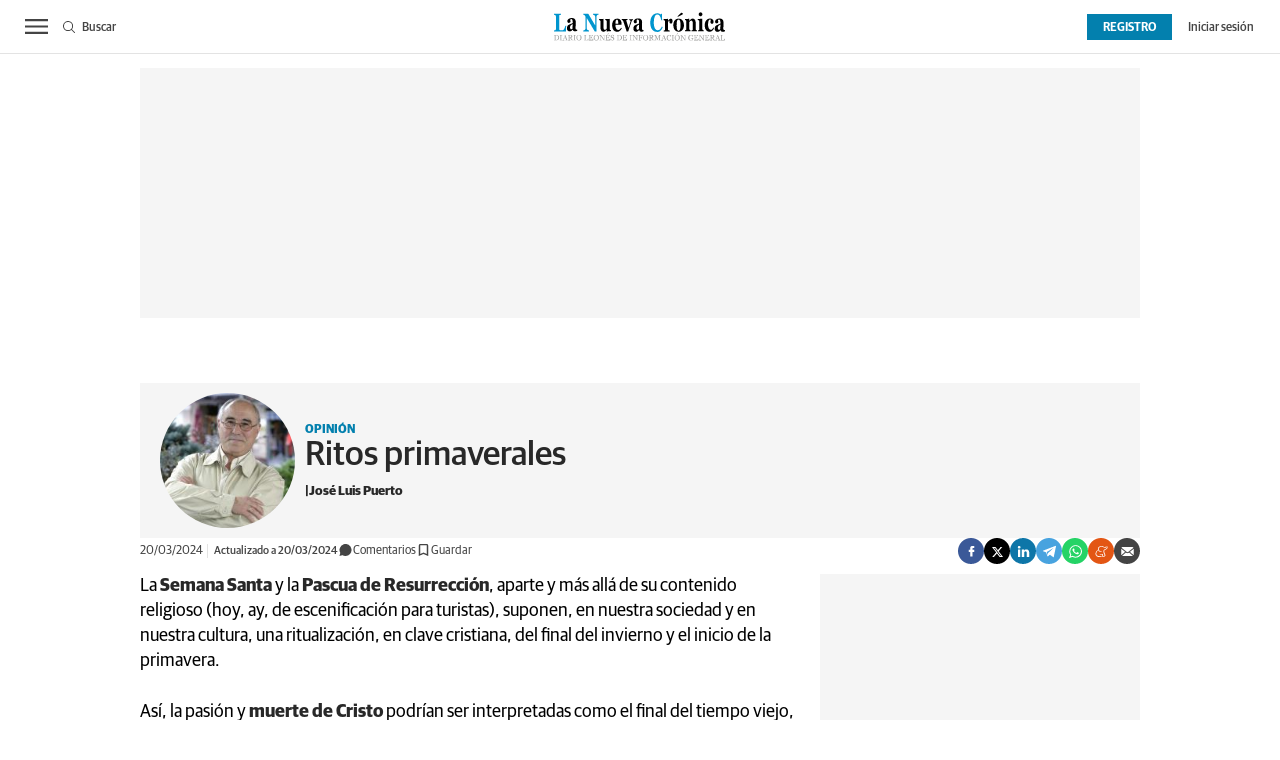

--- FILE ---
content_type: image/svg+xml
request_url: https://www.lanuevacronica.com/uploads/static/la-nueva-cronica/icons/icon-generic.svg
body_size: 51423
content:
<svg width="0" height="0" class="hidden">
	<symbol version="1.1" id="logo-main" xmlns="http://www.w3.org/2000/svg" xmlns:xlink="http://www.w3.org/1999/xlink" x="0px" y="0px" xml:space="preserve" viewBox="0 0 239.412 39.388">
		<g data-name="Grupo 12496">
			<g data-name="Grupo 12496">
				<path data-name="Trazado 7400" d="M9.193 51.965a3.26 3.26 0 0 1-.343 1.627 4.054 4.054 0 0 1-.942 1.113 9.359 9.359 0 0 1-1.284.685 4.349 4.349 0 0 1-1.456.257H2V55.3h.428c.171 0 .257-.086.343-.086.086-.086.171-.086.257-.171s.086-.171.086-.343v-5.389a.515.515 0 0 0-.086-.343c-.086-.086-.086-.171-.257-.257a.515.515 0 0 0-.343-.086A1.146 1.146 0 0 0 2 48.54v-.34h3.254a7.494 7.494 0 0 1 1.37.171 4.613 4.613 0 0 1 1.113.6 4.506 4.506 0 0 1 1.028 1.2 3.98 3.98 0 0 1 .428 1.8zm-1.284 0a6.655 6.655 0 0 0-.171-1.37 2.82 2.82 0 0 0-.6-1.113A2.684 2.684 0 0 0 6.2 48.8a2.735 2.735 0 0 0-1.2-.26h-.945v5.737a.843.843 0 0 0 .257.685 1.842 1.842 0 0 0 .856.171 2.735 2.735 0 0 0 1.2-.257 2.022 2.022 0 0 0 .771-.685 1.953 1.953 0 0 0 .514-1.028 4.939 4.939 0 0 0 .257-1.2zm5.48 3.682h-3.34V55.3h.428a.642.642 0 0 0 .428-.086c.086-.086.171-.086.257-.171s.086-.171.086-.343v-5.389a.515.515 0 0 0-.086-.343c-.086-.086-.086-.171-.257-.257a.642.642 0 0 0-.428-.086c-.171 0-.257-.086-.428-.086V48.2h3.339v.343a.931.931 0 0 0-.428.086.772.772 0 0 1-.428.086c-.086.086-.257.086-.257.171-.086.086-.086.171-.086.343v5.391a.515.515 0 0 0 .086.343l.257.257c.086 0 .171.086.343.086a3.709 3.709 0 0 1 .428.086l.086.257zm7.963 0h-3.169V55.3c.257 0 .514-.086.685-.086.171-.086.257-.086.257-.171v-.171l-.6-1.713h-2.653a4.175 4.175 0 0 1-.257.6c-.086.171-.086.343-.171.514a.647.647 0 0 0-.086.343v.257c0 .171.086.257.343.343s.428.086.771.171v.343h-2.827v-.34a.647.647 0 0 0 .343-.086c.171 0 .257-.086.343-.086a1.182 1.182 0 0 0 .343-.257 1.872 1.872 0 0 0 .257-.428c.343-.942.771-1.969 1.284-3.168.428-1.2.856-2.226 1.2-3.168h.428l2.483 6.508c.086.171.086.257.171.343l.257.257c.086.086.171.086.343.086.086 0 .257.086.343.086l-.086.171zm-3-3-1.113-2.911-1.111 2.914zm10.618 3h-2.053c-.428-.685-.856-1.284-1.2-1.8s-.771-1.028-1.2-1.627h-.771v2.4a.515.515 0 0 0 .086.343c.086.086.086.171.257.257.086 0 .171.086.343.086a.772.772 0 0 1 .428.086v.343h-3.166v-.345a.515.515 0 0 0 .343-.086c.171 0 .257-.086.343-.086.086-.086.171-.086.257-.171s.086-.171.086-.343v-5.393a.515.515 0 0 0-.086-.343q0-.128-.257-.257c-.086 0-.171-.086-.343-.086a3.709 3.709 0 0 1-.428-.086V48.2h3.511a3.512 3.512 0 0 1 .942.086 3.041 3.041 0 0 1 .771.343 1.151 1.151 0 0 1 .514.6 2.533 2.533 0 0 1 .171.856c0 .257-.086.514-.086.771a1.536 1.536 0 0 1-.428.6 3.625 3.625 0 0 1-.6.428 8.084 8.084 0 0 1-.771.257c.343.514.685.942.942 1.284a9.423 9.423 0 0 0 .942 1.2 1.01 1.01 0 0 0 .428.428 1.182 1.182 0 0 1 .343.257c.086.086.171.086.343.086s.257.086.343.086v.171zm-2.826-5.566a1.418 1.418 0 0 0-.428-1.113 1.479 1.479 0 0 0-1.113-.428h-.942v3.254h.685a1.856 1.856 0 0 0 1.2-.428 1.441 1.441 0 0 0 .6-1.284zm6.336 5.566h-3.336V55.3h.428a.642.642 0 0 0 .428-.081c.086-.086.171-.086.257-.171s.086-.171.086-.343v-5.394a.515.515 0 0 0-.086-.343c-.086-.086-.086-.171-.257-.257a.642.642 0 0 0-.428-.086.931.931 0 0 0-.428-.086V48.2h3.339v.343a.931.931 0 0 0-.428.086c-.171 0-.257.086-.428.086-.086.086-.257.086-.257.171-.086.086-.086.171-.086.343v5.391a.515.515 0 0 0 .086.343l.257.257c.086 0 .171.086.343.086a3.709 3.709 0 0 1 .428.086l.086.257zm7.02-6.593a3.224 3.224 0 0 1 .771 1.284 5.28 5.28 0 0 1 0 3.254 3.224 3.224 0 0 1-.771 1.284 3.021 3.021 0 0 1-1.113.685 3.878 3.878 0 0 1-1.37.257 4 4 0 0 1-1.456-.257 2.607 2.607 0 0 1-1.113-.771 3.224 3.224 0 0 1-.771-1.284 4.849 4.849 0 0 1-.257-1.541 4.985 4.985 0 0 1 .257-1.627 3.953 3.953 0 0 1 .771-1.284 3.258 3.258 0 0 1 1.113-.771 3.878 3.878 0 0 1 1.37-.257 4.349 4.349 0 0 1 1.456.257 3.258 3.258 0 0 1 1.113.771zm-.771 5.309a4.3 4.3 0 0 0 .428-1.113 6.921 6.921 0 0 0 .086-1.37 8.436 8.436 0 0 0-.171-1.456 3.358 3.358 0 0 0-.428-1.113 1.511 1.511 0 0 0-.771-.685 1.826 1.826 0 0 0-1.028-.257 2.37 2.37 0 0 0-1.113.257 2.21 2.21 0 0 0-.771.771 4.3 4.3 0 0 0-.428 1.113 6.481 6.481 0 0 0-.086 1.284 6.655 6.655 0 0 0 .171 1.37 4.3 4.3 0 0 0 .428 1.113 2.022 2.022 0 0 0 .685.771 1.826 1.826 0 0 0 1.028.257 2.28 2.28 0 0 0 1.028-.257 1.033 1.033 0 0 0 .942-.685zm11.474-.942-.171 2.226h-5.904V55.3a.515.515 0 0 0 .343-.086c.171 0 .257-.086.343-.086.086-.086.171-.086.257-.171s.086-.171.086-.343v-5.389a.515.515 0 0 0-.086-.343c-.086-.086-.086-.171-.257-.257-.086-.086-.171-.086-.343-.086h-.343V48.2H47.3v.343a.931.931 0 0 0-.428.086c-.171 0-.257.086-.343.086-.086.086-.171.086-.257.257a.515.515 0 0 0-.086.343v5.566c0 .086.086.257.171.257.086.086.171.086.343.086h1.11a.772.772 0 0 0 .428-.086.647.647 0 0 1 .343-.086c.086 0 .171-.086.257-.171a2.988 2.988 0 0 0 .514-.771c.171-.343.343-.6.428-.771l.428.086zm6.85.086-.171 2.226h-6.246v-.343a.931.931 0 0 0 .428-.086.647.647 0 0 1 .343-.086c.086-.086.171-.086.257-.257.086-.086.086-.171.086-.343v-5.393a.515.515 0 0 0-.086-.343c-.086-.086-.086-.171-.257-.257a.642.642 0 0 0-.428-.086c-.171 0-.257-.086-.428-.086v-.343h5.823v1.8h-.428a4 4 0 0 0-.428-.856 1.332 1.332 0 0 0-.685-.514h-2.142v3h.856a1.27 1.27 0 0 0 .6-.086c.086-.086.257-.171.343-.257a.654.654 0 0 0 .171-.428 1.086 1.086 0 0 0 .086-.514h.428v2.911h-.428c0-.171-.086-.343-.086-.514a.654.654 0 0 0-.171-.428.459.459 0 0 0-.343-.257 1.27 1.27 0 0 0-.6-.086h-.856v2.226c0 .257 0 .428.086.514s.086.257.171.257.257.086.343.086h1.627a3.709 3.709 0 0 1 .428-.086c.171-.086.257-.086.257-.171a2.988 2.988 0 0 0 .514-.771c.171-.343.257-.6.343-.771l.6.343zm6.764-4.453a3.224 3.224 0 0 1 .771 1.284 5.28 5.28 0 0 1 0 3.254 3.224 3.224 0 0 1-.771 1.284 3.258 3.258 0 0 1-1.113.771 3.878 3.878 0 0 1-1.37.257 4 4 0 0 1-1.456-.257 2.607 2.607 0 0 1-1.113-.771A3.224 3.224 0 0 1 58 53.592a3.971 3.971 0 0 1-.343-1.627 4.985 4.985 0 0 1 .257-1.627 3.953 3.953 0 0 1 .771-1.284 3.258 3.258 0 0 1 1.113-.771 3.878 3.878 0 0 1 1.37-.257 4.349 4.349 0 0 1 1.456.257 2.9 2.9 0 0 1 1.2.771zm-.771 5.394a4.3 4.3 0 0 0 .428-1.113 6.921 6.921 0 0 0 .086-1.37 8.437 8.437 0 0 0-.171-1.456 4.3 4.3 0 0 0-.428-1.113 1.511 1.511 0 0 0-.771-.685 1.826 1.826 0 0 0-1.028-.257 2.37 2.37 0 0 0-1.113.257 3.27 3.27 0 0 0-.771.771 4.3 4.3 0 0 0-.428 1.113 6.481 6.481 0 0 0-.086 1.284 6.655 6.655 0 0 0 .171 1.37 4.3 4.3 0 0 0 .428 1.113 2.022 2.022 0 0 0 .685.771 1.826 1.826 0 0 0 1.028.257 2.28 2.28 0 0 0 1.028-.257 1.175 1.175 0 0 0 .942-.685zm10.538-5.908a.931.931 0 0 0-.428.086c-.171.086-.343.086-.428.171a.732.732 0 0 0-.257.514 3.211 3.211 0 0 0-.086.942v5.48h-.428l-4.538-6.165v3.853a3.529 3.529 0 0 0 .086 1.028.908.908 0 0 0 .771.771 1.507 1.507 0 0 0 .514.086v.343h-3.084V55.3a3.028 3.028 0 0 1 .514-.086c.257-.086.343-.086.428-.171a1.872 1.872 0 0 0 .257-.428 2.954 2.954 0 0 0 .086-1.028V49.91a1.086 1.086 0 0 0-.091-.51c-.086-.171-.086-.257-.257-.343a.732.732 0 0 0-.514-.257 1.507 1.507 0 0 0-.514-.086v-.343h2.141l4.2 5.737v-3.6a3.529 3.529 0 0 0-.086-1.028c-.086-.257-.171-.428-.257-.428-.086-.086-.257-.086-.514-.171a1.507 1.507 0 0 0-.514-.086v-.343h3.085v.086zm6.936 4.966-.171 2.226H74.1v-.342a.931.931 0 0 0 .428-.086.647.647 0 0 1 .343-.086c.086-.086.171-.086.257-.257a.515.515 0 0 0 .086-.343v-5.393a.515.515 0 0 0-.086-.343c-.086-.086-.086-.171-.257-.257a.642.642 0 0 0-.428-.086c-.171 0-.257-.086-.428-.086v-.343h5.905v1.8h-.428a4 4 0 0 0-.428-.856 1.8 1.8 0 0 0-.685-.514h-2.141v3h.856a1.27 1.27 0 0 0 .6-.086c.086-.086.257-.171.343-.257a.654.654 0 0 0 .171-.428 1.086 1.086 0 0 0 .086-.514h.428v2.911h-.428c0-.171-.086-.343-.086-.514-.086-.171-.086-.343-.171-.428a.459.459 0 0 0-.343-.257 1.27 1.27 0 0 0-.6-.086h-.856v2.226c0 .257 0 .428.086.514s.086.257.171.257a.515.515 0 0 0 .343.086h1.627a3.709 3.709 0 0 1 .428-.086c.171-.086.257-.086.343-.171a2.988 2.988 0 0 0 .514-.771c.171-.343.257-.6.343-.771l.428.343zm-2.226-6.679c-.171.086-.428.171-.771.343s-.685.343-1.113.514l-.171-.171.771-.771.6-.6c.086-.086.257-.171.343-.257a.315.315 0 0 1 .257-.086c.086 0 .257.086.343.086.086.086.171.171.171.257a.445.445 0 0 1-.171.343c0 .171-.171.257-.257.343zm7.621 5.394a1.38 1.38 0 0 1 .343.6 2.126 2.126 0 0 1 .086.771 1.989 1.989 0 0 1-.771 1.627 2.688 2.688 0 0 1-1.8.6 4.3 4.3 0 0 1-1.028-.171 2.678 2.678 0 0 1-.856-.428l-.257.428H81.2l-.086-2.569h.428a2.564 2.564 0 0 0 .343.856 1.864 1.864 0 0 0 .428.685c.171.171.428.343.6.514a2.533 2.533 0 0 0 .856.171 1.27 1.27 0 0 0 .6-.086 1.029 1.029 0 0 0 .685-.685 1.086 1.086 0 0 0 .086-.514 1.652 1.652 0 0 0-.257-.856 1.865 1.865 0 0 0-.771-.6l-.771-.257a6.79 6.79 0 0 1-.771-.343 1.723 1.723 0 0 1-.942-.771A1.812 1.812 0 0 1 81.29 50a2.045 2.045 0 0 1 .171-.771 1.8 1.8 0 0 1 .514-.685 1.656 1.656 0 0 1 .771-.428 3.042 3.042 0 0 1 .856-.171 3.078 3.078 0 0 1 .942.171c.257.086.514.257.771.343l.257-.343H86l.086 2.483h-.428c-.086-.257-.171-.6-.257-.856a1.864 1.864 0 0 0-.428-.685 3.724 3.724 0 0 0-.6-.514 1.272 1.272 0 0 0-.771-.171 1.1 1.1 0 0 0-.856.343.93.93 0 0 0-.343.771 1.047 1.047 0 0 0 .257.771 1.063 1.063 0 0 0 .685.514c.257.086.514.257.771.343l.771.257a1.38 1.38 0 0 1 .6.343c.171.257.343.342.428.514zm11.217-.257a3.26 3.26 0 0 1-.343 1.627 4.054 4.054 0 0 1-.942 1.113 9.359 9.359 0 0 1-1.284.685 4.349 4.349 0 0 1-1.456.257h-3.083V55.3h.428c.171 0 .257-.086.343-.086.086-.086.171-.086.257-.171s.086-.171.086-.343v-5.389a.515.515 0 0 0-.086-.343c-.086-.086-.086-.171-.257-.257a.515.515 0 0 0-.343-.086c-.086 0-.257-.086-.343-.086V48.2h3.254a7.494 7.494 0 0 1 1.37.171 4.614 4.614 0 0 1 1.113.6 4.506 4.506 0 0 1 1.028 1.2 5.693 5.693 0 0 1 .257 1.8zm-1.284 0a6.655 6.655 0 0 0-.171-1.37 2.82 2.82 0 0 0-.6-1.113 2.683 2.683 0 0 0-.942-.685 3.022 3.022 0 0 0-1.2-.257h-.942v5.737a.843.843 0 0 0 .257.685 1.842 1.842 0 0 0 .856.171 2.735 2.735 0 0 0 1.2-.257 2.022 2.022 0 0 0 .771-.685 1.953 1.953 0 0 0 .514-1.028 2.268 2.268 0 0 0 .257-1.2zm8.563 1.541-.171 2.226h-6.253v-.341a.931.931 0 0 0 .428-.086.647.647 0 0 1 .343-.086c.086-.086.171-.086.257-.257a.515.515 0 0 0 .086-.343v-5.393a.515.515 0 0 0-.086-.343c-.086-.086-.086-.171-.257-.257a.642.642 0 0 0-.428-.086c-.171 0-.257-.086-.428-.086v-.343h5.823v1.8h-.425a4 4 0 0 0-.428-.856 1.8 1.8 0 0 0-.685-.514h-2.141v3h.856a1.27 1.27 0 0 0 .6-.086c.086-.086.257-.171.343-.257a.654.654 0 0 0 .171-.428 1.086 1.086 0 0 0 .086-.514h.428v2.911h-.43c0-.171-.086-.343-.086-.514-.086-.171-.086-.343-.171-.428a.459.459 0 0 0-.343-.257 1.27 1.27 0 0 0-.6-.086h-.856v2.226c0 .257 0 .428.086.514s.086.257.171.257a.515.515 0 0 0 .343.086h1.627a3.709 3.709 0 0 1 .428-.086c.171-.086.257-.086.257-.171a2.988 2.988 0 0 0 .514-.771c.171-.343.257-.6.343-.771l.6.343zm6.679 2.141h-3.339V55.3h.428a.642.642 0 0 0 .428-.086c.086-.086.171-.086.257-.171s.086-.171.086-.343v-5.389a.515.515 0 0 0-.086-.343c-.086-.086-.086-.171-.257-.257a.642.642 0 0 0-.428-.086c-.171 0-.257-.086-.428-.086V48.2h3.339v.343a.931.931 0 0 0-.428.086.772.772 0 0 1-.428.086c-.086.086-.257.086-.257.171-.086.086-.086.171-.086.343v5.391a.515.515 0 0 0 .086.343l.257.257c.086 0 .171.086.343.086a3.709 3.709 0 0 1 .428.086l.086.257zm8.648-7.107a.931.931 0 0 0-.428.086c-.171.086-.342.086-.428.171a.732.732 0 0 0-.257.514 3.21 3.21 0 0 0-.086.942v5.48h-.428l-4.538-6.165v3.853a3.528 3.528 0 0 0 .086 1.028.908.908 0 0 0 .771.771 1.507 1.507 0 0 0 .514.086v.343h-3.083V55.3a3.028 3.028 0 0 1 .514-.086c.257-.086.343-.086.428-.171a1.872 1.872 0 0 0 .257-.428 2.954 2.954 0 0 0 .086-1.028V49.91a1.086 1.086 0 0 0-.086-.514c-.086-.171-.086-.257-.257-.343a.732.732 0 0 0-.514-.257c-.257 0-.514-.257-.685-.257V48.2h2.141l4.2 5.737v-3.6a3.529 3.529 0 0 0-.086-1.028c-.086-.257-.171-.428-.257-.428a3.367 3.367 0 0 1-.514-.171 1.507 1.507 0 0 0-.514-.086v-.343h3.083l.086.257zM126.159 50h-.428a8.345 8.345 0 0 0-.428-.942c-.257-.343-.428-.514-.685-.514h-2.226v3h.856a1.27 1.27 0 0 0 .6-.086 1.182 1.182 0 0 0 .342-.257.445.445 0 0 0 .171-.343c0-.171.086-.343.086-.514h.428v3h-.428c0-.171-.086-.343-.086-.514-.086-.171-.086-.343-.171-.428a.728.728 0 0 0-.428-.257 1.27 1.27 0 0 0-.6-.086h-.856v2.561a.515.515 0 0 0 .086.343c.086.086.086.171.257.257.086 0 .171.086.342.086a3.709 3.709 0 0 1 .428.086v.343h-3.254v-.345h.428c.171 0 .257 0 .343-.086s.171-.086.257-.171.086-.171.086-.343V49.4a.515.515 0 0 0-.086-.343c-.086-.086-.086-.171-.257-.257a.642.642 0 0 0-.428-.086c-.171 0-.257-.086-.428-.086v-.343h5.908V50zm6.764-.942a3.225 3.225 0 0 1 .771 1.284 5.28 5.28 0 0 1 0 3.254 3.225 3.225 0 0 1-.771 1.284 3.258 3.258 0 0 1-1.113.771 3.878 3.878 0 0 1-1.37.257 4 4 0 0 1-1.456-.257 2.607 2.607 0 0 1-1.113-.771 3.224 3.224 0 0 1-.771-1.284 4.849 4.849 0 0 1-.257-1.541 4.985 4.985 0 0 1 .257-1.627 3.953 3.953 0 0 1 .771-1.284 3.258 3.258 0 0 1 1.113-.771 3.878 3.878 0 0 1 1.37-.257 4.349 4.349 0 0 1 1.456.257 2.629 2.629 0 0 1 1.113.685zm-.771 5.309a4.3 4.3 0 0 0 .428-1.113 6.921 6.921 0 0 0 .086-1.37 8.437 8.437 0 0 0-.171-1.456 4.3 4.3 0 0 0-.428-1.113 2.022 2.022 0 0 0-.771-.685 1.826 1.826 0 0 0-1.028-.257 2.37 2.37 0 0 0-1.113.257 2.21 2.21 0 0 0-.771.771 4.3 4.3 0 0 0-.428 1.113 6.48 6.48 0 0 0-.086 1.284 6.656 6.656 0 0 0 .171 1.37 4.3 4.3 0 0 0 .428 1.113 2.022 2.022 0 0 0 .685.771 1.826 1.826 0 0 0 1.028.257 2.28 2.28 0 0 0 1.028-.257 1.136 1.136 0 0 0 .942-.685z" transform="translate(-2 -16.601)" style="fill-rule:evenodd;fill:#9d9d9c"/>
				<path data-name="Trazado 7401" d="M164.578 55.647h-2.055c-.428-.685-.856-1.284-1.2-1.8s-.771-1.028-1.2-1.627h-.771v2.4a.515.515 0 0 0 .086.343c.086.086.086.171.257.257.086 0 .171.086.342.086a.772.772 0 0 1 .428.086v.343H157.3v-.345a.647.647 0 0 0 .342-.086c.171 0 .257-.086.342-.086.086-.086.171-.086.257-.171s.086-.171.086-.343v-5.393a.515.515 0 0 0-.086-.343q0-.128-.257-.257c-.086 0-.171-.086-.342-.086s-.257-.086-.342-.086V48.2h3.511a3.512 3.512 0 0 1 .942.086 3.041 3.041 0 0 1 .771.343 1.151 1.151 0 0 1 .514.6 2.533 2.533 0 0 1 .171.856c0 .257-.086.514-.086.771a1.536 1.536 0 0 1-.428.6 3.625 3.625 0 0 1-.6.428 8.083 8.083 0 0 1-.771.257c.342.514.685.942.942 1.284a9.424 9.424 0 0 0 .942 1.2 1.01 1.01 0 0 0 .428.428c.086.086.257.171.343.257s.171.086.342.086.257.086.342.086v.171zm-2.826-5.566a1.418 1.418 0 0 0-.428-1.113 1.479 1.479 0 0 0-1.113-.428h-.942v3.254h.685a1.856 1.856 0 0 0 1.2-.428 1.441 1.441 0 0 0 .6-1.284zm12.073 5.566h-3.339V55.3a.931.931 0 0 0 .428-.086 3.708 3.708 0 0 0 .428-.086l.257-.257c.086-.086.086-.171.086-.343v-5.48h-.085l-2.569 6.422h-.257l-2.483-6.508h-.086v4.453a2.663 2.663 0 0 0 .086.942.908.908 0 0 0 .771.771 1.5 1.5 0 0 0 .428.086v.343h-3v-.343c.171 0 .342-.086.514-.086.171-.086.342-.086.428-.171a1.872 1.872 0 0 0 .257-.428 2.954 2.954 0 0 0 .086-1.028v-3.848c0-.257 0-.428-.086-.514-.086-.171-.086-.257-.257-.343a1.872 1.872 0 0 0-.428-.257.931.931 0 0 0-.428-.086v-.343h2.569l2.141 5.651 1.8-4.709c.086-.171.086-.343.171-.514a.853.853 0 0 0 .086-.343h2.483v.343a.515.515 0 0 0-.342.086c-.171 0-.257.086-.342.086-.086.086-.171.086-.257.257-.086.086-.086.171-.086.343v5.394a.515.515 0 0 0 .086.343c.086.086.086.171.257.257.086 0 .171.086.342.086s.257.086.428.086v.171zm8.049 0h-3.168V55.3c.257 0 .514-.086.685-.086.171-.086.257-.086.257-.171v-.171l-.6-1.713h-2.654a4.175 4.175 0 0 1-.257.6c-.086.171-.086.343-.171.514a.647.647 0 0 0-.086.343v.257c0 .171.086.257.342.343s.428.086.771.171v.343h-2.826v-.34a.647.647 0 0 0 .342-.086c.171 0 .257-.086.342-.086a1.182 1.182 0 0 0 .342-.257 1.872 1.872 0 0 0 .257-.428c.342-.942.771-1.969 1.284-3.168.428-1.2.856-2.226 1.2-3.168h.428l2.483 6.508c.086.171.086.257.171.343l.257.257c.086.086.171.086.342.086s.257.086.342.086l-.086.171zm-3-3-1.113-2.911-1.113 2.911zm6.593 3.254a3.436 3.436 0 0 1-1.284-.257 3.259 3.259 0 0 1-1.113-.771 3.592 3.592 0 0 1-.771-1.2 5.281 5.281 0 0 1 0-3.254 3.225 3.225 0 0 1 .771-1.284 3.259 3.259 0 0 1 1.113-.771 3.878 3.878 0 0 1 1.37-.257 4.3 4.3 0 0 1 1.028.171 2.678 2.678 0 0 1 .856.428l.257-.343h.428l.086 2.654h-.428a10.847 10.847 0 0 1-.257-.856 2.245 2.245 0 0 0-.428-.771 2 2 0 0 0-.6-.6 1.272 1.272 0 0 0-.771-.171 1.726 1.726 0 0 0-.942.257 2.774 2.774 0 0 0-.771.685 6.934 6.934 0 0 0-.514 1.113 7.54 7.54 0 0 0-.171 1.456 5.182 5.182 0 0 0 .171 1.284 1.953 1.953 0 0 0 .514 1.028 5.541 5.541 0 0 0 .771.685 2.034 2.034 0 0 0 1.028.257 2.5 2.5 0 0 0 .771-.171 3.724 3.724 0 0 0 .6-.343 2.271 2.271 0 0 0 .428-.514c.086-.171.257-.428.342-.6l.428.171a3.027 3.027 0 0 1-1.2 1.627c-.428.086-1.113.257-1.713.343zm6.936-.171h-3.339v-.34h.428a.642.642 0 0 0 .428-.086c.086-.086.171-.086.257-.171s.086-.171.086-.343V49.4a.515.515 0 0 0-.086-.343c-.086-.086-.086-.171-.257-.257a.642.642 0 0 0-.428-.086c-.171 0-.257-.086-.428-.086v-.343h3.339v.257a.931.931 0 0 0-.428.086.772.772 0 0 1-.428.086c-.086.086-.257.086-.257.171-.086.086-.086.171-.086.343v5.392a.515.515 0 0 0 .086.343l.257.257c.086 0 .171.086.342.086a3.709 3.709 0 0 1 .428.086l.086.343zm7.021-6.679a3.224 3.224 0 0 1 .771 1.284 5.28 5.28 0 0 1 0 3.254 3.224 3.224 0 0 1-.771 1.284 3.258 3.258 0 0 1-1.113.771 3.879 3.879 0 0 1-1.37.257 4 4 0 0 1-1.456-.257 2.607 2.607 0 0 1-1.113-.771 3.224 3.224 0 0 1-.771-1.284 4.848 4.848 0 0 1-.257-1.541 4.985 4.985 0 0 1 .257-1.627 3.953 3.953 0 0 1 .771-1.284 3.258 3.258 0 0 1 1.113-.771 3.878 3.878 0 0 1 1.37-.257 4.349 4.349 0 0 1 1.456.257 2.629 2.629 0 0 1 1.113.685zm-.771 5.394a4.3 4.3 0 0 0 .428-1.113 6.921 6.921 0 0 0 .086-1.37 8.439 8.439 0 0 0-.167-1.453 4.3 4.3 0 0 0-.428-1.113 2.021 2.021 0 0 0-.771-.685 1.826 1.826 0 0 0-1.027-.257 2.37 2.37 0 0 0-1.113.257 3.269 3.269 0 0 0-.771.771 4.3 4.3 0 0 0-.428 1.113 6.48 6.48 0 0 0-.086 1.284 6.657 6.657 0 0 0 .171 1.37 4.3 4.3 0 0 0 .428 1.113 2.022 2.022 0 0 0 .685.771 1.826 1.826 0 0 0 1.028.257 2.28 2.28 0 0 0 1.027-.257 1.326 1.326 0 0 0 .942-.685zm-.942-7.621c-.171.086-.428.171-.771.343s-.685.343-1.113.514l-.171-.171.771-.771.6-.6c.086-.086.257-.171.342-.257a.315.315 0 0 1 .257-.086c.086 0 .257.086.342.086s.171.171.171.257a.445.445 0 0 1-.171.343c-.086.086-.171.257-.257.343zm11.474 1.8a.931.931 0 0 0-.428.086c-.171.086-.342.086-.428.171a.732.732 0 0 0-.257.514 3.21 3.21 0 0 0-.086.942v5.48h-.428l-4.538-6.165v3.853a3.528 3.528 0 0 0 .086 1.028.908.908 0 0 0 .771.771 1.507 1.507 0 0 0 .514.086v.343h-3.083v-.343a3.028 3.028 0 0 1 .514-.086c.257-.086.342-.086.428-.171a.728.728 0 0 0 .257-.428 2.954 2.954 0 0 0 .086-1.028V50a1.086 1.086 0 0 0-.086-.514c-.086-.171-.086-.257-.257-.343a.732.732 0 0 0-.514-.257 1.506 1.506 0 0 0-.514-.086v-.343h2.141l4.2 5.737V50.6a3.528 3.528 0 0 0-.086-1.028c-.086-.257-.171-.428-.257-.428-.086-.086-.257-.086-.514-.171a1.507 1.507 0 0 0-.514-.086v-.347h3.083l-.086.086zm10.446 4.11a.647.647 0 0 0-.343.086c-.171 0-.257.086-.342.086-.086.086-.171.086-.257.257a.515.515 0 0 0-.086.343v1.8a8.914 8.914 0 0 1-1.37.514 3.771 3.771 0 0 1-1.37.171 3.55 3.55 0 0 1-1.37-.257 3.354 3.354 0 0 1-1.969-1.969 5.28 5.28 0 0 1 0-3.254 3.224 3.224 0 0 1 .771-1.284 6.078 6.078 0 0 1 1.2-.856 2.768 2.768 0 0 1 1.456-.257 4.339 4.339 0 0 1 1.113.171 8.886 8.886 0 0 1 .856.343l.257-.343h.428l.086 2.654h-.428c-.086-.257-.171-.6-.257-.856a3.472 3.472 0 0 0-.428-.771 1.6 1.6 0 0 0-.6-.514 2.533 2.533 0 0 0-.856-.171 2.28 2.28 0 0 0-1.028.257 2.954 2.954 0 0 0-.771.685 3.362 3.362 0 0 0-.514 1.113 5.909 5.909 0 0 0 0 2.826 2.654 2.654 0 0 0 .514 1.113 2.429 2.429 0 0 0 .856.771 2.37 2.37 0 0 0 1.113.257 2.533 2.533 0 0 0 .856-.171 1.394 1.394 0 0 0 .514-.257c0-.171.086-.343.086-.6v-.856a.772.772 0 0 0-.086-.428c-.086-.086-.086-.171-.257-.257a.642.642 0 0 0-.428-.086 3.709 3.709 0 0 1-.428-.086v-.428h3.339l-.257.257zm6.936.771-.171 2.226h-6.246v-.341a.931.931 0 0 0 .428-.086c.171 0 .257-.086.342-.086.086-.086.171-.086.257-.257.086-.086.086-.171.086-.343v-5.393a.515.515 0 0 0-.086-.343c-.086-.086-.086-.171-.257-.257a.642.642 0 0 0-.428-.086c-.171 0-.257-.086-.428-.086v-.343h5.823v1.8h-.428a4 4 0 0 0-.428-.856 1.332 1.332 0 0 0-.685-.514h-2.141v3h.856a1.27 1.27 0 0 0 .6-.086c.086-.086.257-.171.342-.257a.654.654 0 0 0 .171-.428 1.086 1.086 0 0 0 .086-.514h.428v2.911h-.428c0-.171-.086-.343-.086-.514a.654.654 0 0 0-.171-.428.459.459 0 0 0-.342-.257 1.27 1.27 0 0 0-.6-.086h-.856v2.226c0 .257 0 .428.086.514s.086.257.171.257a.515.515 0 0 0 .342.086h1.627a3.708 3.708 0 0 1 .428-.086c.171-.086.257-.086.257-.171a2.988 2.988 0 0 0 .514-.771c.171-.343.257-.6.342-.771l.6.343zm8.477-4.881a.931.931 0 0 0-.428.086c-.171.086-.342.086-.428.171a.732.732 0 0 0-.257.514 3.21 3.21 0 0 0-.086.942v5.48h-.428l-4.538-6.165v3.853a3.528 3.528 0 0 0 .086 1.028.908.908 0 0 0 .771.771 1.507 1.507 0 0 0 .514.086v.343h-3.083v-.343a3.028 3.028 0 0 1 .514-.086c.257-.086.342-.086.428-.171a1.872 1.872 0 0 0 .257-.428 2.954 2.954 0 0 0 .086-1.028V50a1.086 1.086 0 0 0-.086-.514c-.086-.171-.086-.257-.257-.343a.732.732 0 0 0-.514-.257 1.506 1.506 0 0 0-.514-.086v-.343h2.141l4.2 5.737V50.6a3.528 3.528 0 0 0-.086-1.028c-.086-.257-.171-.428-.257-.428-.086-.086-.257-.086-.514-.171a1.507 1.507 0 0 0-.514-.086v-.347h3.083l-.086.086zm6.936 4.881-.171 2.226h-6.251v-.341a.931.931 0 0 0 .428-.086c.171 0 .257-.086.342-.086.086-.086.171-.086.257-.257.086-.086.086-.171.086-.343v-5.393a.515.515 0 0 0-.086-.343c-.086-.086-.086-.171-.257-.257a.642.642 0 0 0-.428-.086c-.171 0-.257-.086-.428-.086v-.343h5.828v1.8h-.428a4 4 0 0 0-.428-.856 1.331 1.331 0 0 0-.685-.514h-2.141v3h.856a1.27 1.27 0 0 0 .6-.086c.086-.086.257-.171.342-.257a.654.654 0 0 0 .171-.428 1.086 1.086 0 0 0 .086-.514h.428v2.911h-.428c0-.171-.086-.343-.086-.514a.654.654 0 0 0-.171-.428.459.459 0 0 0-.342-.257 1.27 1.27 0 0 0-.6-.086h-.856v2.226c0 .257 0 .428.086.514 0 .086.086.257.171.257a.515.515 0 0 0 .342.086h1.627a3.709 3.709 0 0 1 .428-.086c.171-.086.257-.086.257-.171a2.988 2.988 0 0 0 .514-.771c.171-.343.257-.6.342-.771l.6.343zm8.049 2.226h-2.055c-.428-.685-.856-1.284-1.2-1.8s-.771-1.028-1.2-1.627h-.771v2.4a.515.515 0 0 0 .086.343c.086.086.086.171.257.257.086 0 .171.086.342.086a.772.772 0 0 1 .428.086v.343h-3.246v-.343a.647.647 0 0 0 .342-.086c.171 0 .257-.086.343-.086.086-.086.171-.086.257-.171s.086-.171.086-.343V49.4a.515.515 0 0 0-.086-.343q0-.128-.257-.257c-.086 0-.171-.086-.343-.086s-.257-.086-.342-.086v-.343h3.511a3.512 3.512 0 0 1 .942.086 3.041 3.041 0 0 1 .771.343 1.151 1.151 0 0 1 .514.6 2.533 2.533 0 0 1 .171.856c0 .257-.086.514-.086.771a1.536 1.536 0 0 1-.428.6 3.625 3.625 0 0 1-.6.428 8.082 8.082 0 0 1-.771.257c.342.514.685.942.942 1.284a9.422 9.422 0 0 0 .942 1.2 1.01 1.01 0 0 0 .428.428c.086.086.257.171.342.257s.171.086.343.086.257.086.342.086v.171zm-2.826-5.651a1.418 1.418 0 0 0-.428-1.113 1.479 1.479 0 0 0-1.113-.428h-.942v3.254h.685a1.694 1.694 0 0 0 1.2-.428 1.352 1.352 0 0 0 .6-1.284zm10.1 5.651h-3.168v-.341c.257 0 .514-.086.685-.086.171-.086.257-.086.257-.171v-.171l-.6-1.713h-2.654a4.178 4.178 0 0 1-.257.6c-.086.171-.086.343-.171.514a.647.647 0 0 0-.086.343v.257c0 .171.086.257.342.343s.428.086.771.171v.343h-2.826v-.343a.647.647 0 0 0 .342-.086c.171 0 .257-.086.342-.086a1.182 1.182 0 0 0 .342-.257 1.871 1.871 0 0 0 .257-.428c.342-.942.771-1.969 1.284-3.168.428-1.2.856-2.226 1.2-3.168h.428l2.483 6.508c.086.171.086.257.171.343l.257.257c.086.086.171.086.342.086.086 0 .257.086.342.086l-.086.171zm-3-3.083-1.103-2.909-1.113 2.911zm9.333.856-.171 2.226h-5.908v-.34a.647.647 0 0 0 .342-.086c.171 0 .257-.086.342-.086.086-.086.171-.086.257-.171s.086-.171.086-.343v-5.393a.515.515 0 0 0-.086-.343c-.086-.086-.086-.171-.257-.257-.086-.086-.171-.086-.342-.086a.647.647 0 0 0-.342-.086V48.2h3.168v.343a.931.931 0 0 0-.428.086c-.171 0-.257.086-.342.086-.086.086-.171.086-.257.257a.515.515 0 0 0-.086.343v5.566c0 .086.086.257.171.257.086.086.171.086.342.086h1.113a.772.772 0 0 0 .428-.086c.086 0 .257-.086.342-.086.086-.086.171-.086.257-.171a2.988 2.988 0 0 0 .514-.771c.171-.343.342-.6.428-.771l.428.171z" transform="translate(-24.322 -16.601)" style="fill-rule:evenodd;fill:#9d9d9c"/>
			</g>
			<g data-name="Grupo 12500">
				<g data-name="Grupo 12497">
					<path data-name="Trazado 7402" d="M71.321 15.07c-.257.086-.6.086-1.028.171a2.441 2.441 0 0 0-1.2.685 3.207 3.207 0 0 0-.685 1.627 17.709 17.709 0 0 0-.171 3.339v17.725h-2.31l-11.3-19.095v11.646a27.237 27.237 0 0 0 .171 3.254 3.207 3.207 0 0 0 .685 1.627 2.756 2.756 0 0 0 1.113.685c.514.171.942.343 1.2.428v1.37H50v-1.37a2.956 2.956 0 0 0 1.113-.257 4.613 4.613 0 0 0 1.113-.6 2.586 2.586 0 0 0 .685-1.541 28.36 28.36 0 0 0 .171-3.425V19.608a9.484 9.484 0 0 0-.171-1.627 6.628 6.628 0 0 0-.6-1.37 2.722 2.722 0 0 0-1.028-.942A4.037 4.037 0 0 0 50 15.156v-1.37h6.85l9.933 16.783V21.15a16.413 16.413 0 0 0-.257-3.339 3.207 3.207 0 0 0-.685-1.627 2.756 2.756 0 0 0-1.113-.685c-.514-.171-.856-.343-1.2-.428V13.7h7.792v1.37z" transform="translate(-8.899 -11.987)" style="fill:#0095ce;fill-rule:evenodd"/>
					<path data-name="Trazado 7403" d="M102.558 28.778a17.9 17.9 0 0 0-.086-2.141 30.25 30.25 0 0 0-.257-1.8 3.128 3.128 0 0 0-.6-1.2 1.375 1.375 0 0 0-.942-.428c-.685 0-1.2.428-1.541 1.37a10.806 10.806 0 0 0-.6 4.281l4.024-.086zm35.535 10.446a5.9 5.9 0 0 1-1.284.6 4.985 4.985 0 0 1-1.627.257 3.552 3.552 0 0 1-2.312-.6 3.141 3.141 0 0 1-1.028-1.8h-.086a5.43 5.43 0 0 1-.856 1.028 3.352 3.352 0 0 1-.856.685 7.829 7.829 0 0 1-1.2.6 3.8 3.8 0 0 1-1.541.171 3.613 3.613 0 0 1-2.569-1.2 4.3 4.3 0 0 1-1.028-3.168 6.865 6.865 0 0 1 .257-1.969 4.543 4.543 0 0 1 .685-1.456 3.054 3.054 0 0 1 .856-.942 4.855 4.855 0 0 1 1.113-.685 28.877 28.877 0 0 1 2.74-1.2 9.654 9.654 0 0 0 2.312-1.113v-1.709a7 7 0 0 0-.086-1.2 4.177 4.177 0 0 0-.257-1.2 1.4 1.4 0 0 0-.6-.942 1.418 1.418 0 0 0-1.028-.428 1.726 1.726 0 0 0-.942.257 3.625 3.625 0 0 0-.6.428 3.866 3.866 0 0 0 .257 1.113 8.537 8.537 0 0 1 .171 1.37c0 .171-.086.428-.086.771a1.721 1.721 0 0 1-.342.685 1.332 1.332 0 0 1-.685.514 3.355 3.355 0 0 1-1.113.171 2.061 2.061 0 0 1-1.627-.685 3.076 3.076 0 0 1-.514-1.884 3.017 3.017 0 0 1 .6-1.8 4.9 4.9 0 0 1 1.37-1.284 9.6 9.6 0 0 1 1.884-.856 8.3 8.3 0 0 1 1.969-.257 19.536 19.536 0 0 1 2.312.171 5.35 5.35 0 0 1 1.884.856 4.856 4.856 0 0 1 1.284 1.8 7.655 7.655 0 0 1 .428 3c0 1.284 0 2.911-.086 4.709s-.086 3-.086 3.6a3.97 3.97 0 0 0 .171 1.2 1.168 1.168 0 0 0 1.2.856h.856v1.284zm-6.422-9.076c-.514.257-.942.514-1.456.771a6.283 6.283 0 0 0-1.113.856 3.224 3.224 0 0 0-.771 1.284 5.693 5.693 0 0 0-.257 1.8 3.726 3.726 0 0 0 .428 1.969 1.248 1.248 0 0 0 1.113.6 2.046 2.046 0 0 0 1.2-.428 4.119 4.119 0 0 0 .771-.942l.086-5.908zm-8.477-6.593a2.046 2.046 0 0 0-1.113.6 3 3 0 0 0-.856 1.456l-1.8 5.138c-.6 1.713-1.113 3.425-1.713 5.052-.171.514-.343 1.113-.6 1.884a11.032 11.032 0 0 0-.514 2.141h-2.312c-.942-3.083-1.8-5.737-2.483-7.706-.685-2.055-1.456-4.281-2.226-6.593a2.81 2.81 0 0 0-2.055-1.884v-1.287h7.878v1.284a2.96 2.96 0 0 0-1.028.257c-.428.171-.6.343-.6.6a.647.647 0 0 0 .086.343 3.57 3.57 0 0 1 .171.514c.257.856.685 2.141 1.2 3.853s1.113 3.425 1.713 5.309c.428-1.284.856-2.483 1.2-3.768.428-1.2.856-2.826 1.456-4.624.086-.257.086-.514.171-.685V25.1a.61.61 0 0 0-.257-.514c-.171-.171-.343-.257-.514-.428-.171-.086-.428-.171-.6-.257a1.086 1.086 0 0 0-.514-.086v-1.287h5.309v1.028zm-15.755 11.9a9.674 9.674 0 0 1-2.569 3.425 9.071 9.071 0 0 1-1.713 1.028 5.024 5.024 0 0 1-1.969.343 6.533 6.533 0 0 1-3.254-.771 7.1 7.1 0 0 1-2.226-1.969 8.167 8.167 0 0 1-1.285-2.911 13.355 13.355 0 0 1-.514-3.768 11.443 11.443 0 0 1 .514-3.425 10.152 10.152 0 0 1 1.37-2.911 5.48 5.48 0 0 1 2.226-1.969 5.785 5.785 0 0 1 3-.771 5.879 5.879 0 0 1 2.911.6 5.012 5.012 0 0 1 1.884 1.627 5.649 5.649 0 0 1 1.028 2.312 10.637 10.637 0 0 1 .343 2.826v1.113h-8.651a11.767 11.767 0 0 0 1.028 5.48 3.346 3.346 0 0 0 3.254 1.884 2.747 2.747 0 0 0 2.141-.942 7.946 7.946 0 0 0 1.627-2.312l.856 1.113zm-14.728 3.77-6.079.514-.171-.257V37.17h-.086c-.257.343-.6.685-.856 1.028a4.907 4.907 0 0 1-.942.942 5.958 5.958 0 0 1-1.2.685 4.5 4.5 0 0 1-1.713.257 3.3 3.3 0 0 1-3-1.627A8.158 8.158 0 0 1 77.641 34v-7.791a3.8 3.8 0 0 0-.171-1.113 4.021 4.021 0 0 0-.514-.771 1.721 1.721 0 0 0-.685-.343 2.5 2.5 0 0 0-.771-.171v-1.283l6.165-.428.171.257v11.56a5.387 5.387 0 0 0 .514 2.654 1.469 1.469 0 0 0 1.37.856 2.4 2.4 0 0 0 1.627-.6 3.055 3.055 0 0 0 1.028-1.37v-9.419a4.338 4.338 0 0 0-.171-1.113 1.247 1.247 0 0 0-.514-.771.843.843 0 0 0-.69-.254c-.343 0-.6-.086-.856-.086v-1.286l6.165-.428.171.257V35.8a3.194 3.194 0 0 0 .171 1.028 2.022 2.022 0 0 0 .514.771.777.777 0 0 0 .6.257 2.371 2.371 0 0 0 .771.086v1.284h.171z" transform="translate(-12.564 -13.108)" style="fill-rule:evenodd"/>
				</g>
				<g data-name="Grupo 12498">
					<path data-name="Trazado 7404" d="M243.809 14.354a2.654 2.654 0 1 1-4.538-1.884 2.688 2.688 0 0 1 3.768 0 2.809 2.809 0 0 1 .771 1.884z" transform="translate(-35.993 -11.7)" style="fill-rule:evenodd"/>
					<path data-name="Trazado 7405" d="M209.808 15.3c-.428.257-1.2.6-2.141 1.028s-2.141 1.028-3.254 1.627l-.514-.6c.942-.942 1.713-1.713 2.312-2.226l1.8-1.8a6.245 6.245 0 0 1 .942-.771 1.652 1.652 0 0 1 .856-.257 2.434 2.434 0 0 1 1.028.343 1.189 1.189 0 0 1 .428.856 1.8 1.8 0 0 1-.428 1.113 10.69 10.69 0 0 1-1.028.685z" transform="translate(-31.02 -11.786)" style="fill-rule:evenodd"/>
					<path data-name="Trazado 7406" d="M211.4 27.28a7.762 7.762 0 0 0-1.456-2.911 6.09 6.09 0 0 0-2.312-1.884 7.487 7.487 0 0 0-3.168-.685 7.1 7.1 0 0 0-3.083.685 6.241 6.241 0 0 0-2.312 1.884 7.187 7.187 0 0 0-1.456 2.911 12.529 12.529 0 0 0-.514 3.768 11.032 11.032 0 0 0 .6 3.853 7.892 7.892 0 0 0 1.541 2.911 6.5 6.5 0 0 0 5.223 2.4 7.487 7.487 0 0 0 3.168-.685 7.583 7.583 0 0 0 2.4-1.969 10.3 10.3 0 0 0 1.456-2.911 13.188 13.188 0 0 0 .513-3.685 22.052 22.052 0 0 0-.6-3.682zm-4.367 6.85a15.217 15.217 0 0 1-.428 2.4v-.086a4.015 4.015 0 0 1-.856 1.713 1.654 1.654 0 0 1-1.284.6 1.6 1.6 0 0 1-1.37-.6 5.3 5.3 0 0 1-.856-1.713 12.572 12.572 0 0 1-.428-2.483c-.086-.856-.086-1.884-.086-3.168 0-.942.086-1.884.086-2.826a16.563 16.563 0 0 1 .342-2.312 5.83 5.83 0 0 1 .856-1.8 1.829 1.829 0 0 1 1.456-.685 1.7 1.7 0 0 1 1.37.6 6.383 6.383 0 0 1 .856 1.713c.171.6.257 1.456.428 2.483.086 1.028.171 1.969.171 2.826a33.325 33.325 0 0 1-.257 3.338z" transform="translate(-30.043 -13.152)" style="fill-rule:evenodd"/>
					<path data-name="Trazado 7407" d="M278.243 37.883a1.168 1.168 0 0 1-1.2-.856 3.969 3.969 0 0 1-.171-1.2c0-.6 0-1.8.086-3.6 0-1.8.086-3.339.086-4.709a9.279 9.279 0 0 0-.428-3 4.855 4.855 0 0 0-1.284-1.8 4.739 4.739 0 0 0-1.884-.856 9.775 9.775 0 0 0-2.312-.171 8.885 8.885 0 0 0-1.969.257 7.5 7.5 0 0 0-1.884.856 4.9 4.9 0 0 0-1.37 1.284 2.688 2.688 0 0 0-.6 1.8 3.256 3.256 0 0 0 .514 1.884 1.823 1.823 0 0 0 1.627.685 3.355 3.355 0 0 0 1.113-.171c.257-.171.428-.343.685-.514a1.721 1.721 0 0 0 .342-.685 2.37 2.37 0 0 0 .086-.771 7.494 7.494 0 0 0-.171-1.37c-.171-.514-.171-.856-.257-1.113a3.625 3.625 0 0 1 .6-.428 1.726 1.726 0 0 1 .942-.257 1.418 1.418 0 0 1 1.028.428 2.551 2.551 0 0 1 .6.942c.086.343.171.771.257 1.2 0 .514.086.856.086 1.2v1.713a14.767 14.767 0 0 1-2.312 1.113 21.613 21.613 0 0 0-2.74 1.2 4.856 4.856 0 0 0-1.113.685 3.053 3.053 0 0 0-.856.942 5.747 5.747 0 0 0-.685 1.456A6.464 6.464 0 0 0 264.8 36a4.7 4.7 0 0 0 1.028 3.168 3.335 3.335 0 0 0 2.569 1.2 6.378 6.378 0 0 0 1.541-.171 3.931 3.931 0 0 0 1.2-.6 3.352 3.352 0 0 0 .856-.685c.257-.257.514-.6.856-1.028h.086a3.141 3.141 0 0 0 1.028 1.8 3.552 3.552 0 0 0 2.312.6 4.985 4.985 0 0 0 1.627-.257 9.2 9.2 0 0 0 1.284-.6v-1.37a1.844 1.844 0 0 0-.944-.174zm-5.566-1.8a4.543 4.543 0 0 1-.771.942 1.856 1.856 0 0 1-1.2.428 1.248 1.248 0 0 1-1.113-.6 3.953 3.953 0 0 1-.428-1.969 5.693 5.693 0 0 1 .257-1.8 3.225 3.225 0 0 1 .771-1.284 6.282 6.282 0 0 1 1.113-.856c.428-.257.942-.514 1.456-.771z" transform="translate(-39.773 -13.137)" style="fill-rule:evenodd"/>
					<path data-name="Trazado 7408" d="M255.507 40.2a7.487 7.487 0 0 1-3.168-.685 6.182 6.182 0 0 1-2.226-1.969 8.167 8.167 0 0 1-1.284-2.911 16.1 16.1 0 0 1-.428-3.682 12.01 12.01 0 0 1 .514-3.511 10.3 10.3 0 0 1 1.456-2.911 6.686 6.686 0 0 1 2.312-2.055 6.333 6.333 0 0 1 3.083-.771 5.435 5.435 0 0 1 3.682 1.2 4.091 4.091 0 0 1 1.37 3.254 3.652 3.652 0 0 1-.514 2.055 1.783 1.783 0 0 1-1.627.771 2.26 2.26 0 0 1-1.627-.6 2.132 2.132 0 0 1-.6-1.627 11.6 11.6 0 0 1 .171-1.713 4.226 4.226 0 0 0 .257-1.284 1.792 1.792 0 0 0-.342-.514 1.327 1.327 0 0 0-.685-.171 1.365 1.365 0 0 0-1.028.343 3.05 3.05 0 0 0-.856 1.284 7.539 7.539 0 0 0-.6 2.312 35.151 35.151 0 0 0-.257 3.511 9.817 9.817 0 0 0 1.113 5.052c.771 1.284 1.541 1.884 2.569 1.884a2.785 2.785 0 0 0 2.226-.856 8.25 8.25 0 0 0 1.456-2.483l.942.942a13.93 13.93 0 0 1-.942 1.969 5.607 5.607 0 0 1-1.284 1.541 6.131 6.131 0 0 1-1.627 1.113 6.046 6.046 0 0 1-2.055.514z" transform="translate(-37.416 -13.137)" style="fill-rule:evenodd"/>
					<path data-name="Trazado 7409" d="M245.391 39.639h-8.049v-1.284c.257 0 .428-.086.6-.086a.918.918 0 0 0 .514-.171 2 2 0 0 0 .6-.6 3.194 3.194 0 0 0 .171-1.028V26.281a4.339 4.339 0 0 0-.171-1.113 1.742 1.742 0 0 0-.514-.771 4.78 4.78 0 0 0-.685-.428 4.613 4.613 0 0 0-.856-.257v-1.284l6.25-.428.171.257v13.871a3.193 3.193 0 0 0 .171 1.028 1.857 1.857 0 0 0 .514.6 4.174 4.174 0 0 0 .6.257 1.587 1.587 0 0 0 .6.171l.086 1.456z" transform="translate(-35.777 -13.18)" style="fill-rule:evenodd"/>
					<path data-name="Trazado 7410" d="M233.125 39.61h-7.706v-1.284c.171 0 .342-.086.6-.086a.724.724 0 0 0 .514-.171 1.536 1.536 0 0 0 .428-.6 3.864 3.864 0 0 0 .086-1.113v-8.22a5.387 5.387 0 0 0-.514-2.654 1.583 1.583 0 0 0-1.456-.942 3.078 3.078 0 0 0-.942.171 5.2 5.2 0 0 0-.856.6c-.257.257-.428.514-.6.685a3.625 3.625 0 0 1-.428.6v9.419a3.194 3.194 0 0 0 .171 1.028 1.092 1.092 0 0 0 .428.6l.514.257a1.587 1.587 0 0 0 .6.171v1.284h-7.792v-1.286c.171 0 .428-.086.6-.086.257-.086.428-.086.514-.171a1.349 1.349 0 0 0 .6-.6 3.193 3.193 0 0 0 .171-1.028v-9.931a5.894 5.894 0 0 0-.171-1.113 7.528 7.528 0 0 0-.514-.856 1.38 1.38 0 0 0-.6-.343 2.5 2.5 0 0 0-.771-.171v-1.285l6.079-.428.171.257v2.569h.086c.257-.257.514-.6.856-1.028a12.2 12.2 0 0 1 .942-1.028c.342-.257.771-.514 1.2-.771a4.985 4.985 0 0 1 1.627-.257 3.582 3.582 0 0 1 3.168 1.627 7.922 7.922 0 0 1 1.028 4.281v8.563a3.194 3.194 0 0 0 .171 1.028 1.151 1.151 0 0 0 .514.6 2.85 2.85 0 0 0 .514.257 2.015 2.015 0 0 0 .685.171l.086 1.284z" transform="translate(-32.759 -13.152)" style="fill-rule:evenodd"/>
					<path data-name="Trazado 7411" d="M193.687 25.511a4.241 4.241 0 0 1-.6 2.312 1.831 1.831 0 0 1-1.541 1.028 2.063 2.063 0 0 1-1.541-.6 2.628 2.628 0 0 1-.6-1.884 2.663 2.663 0 0 1 .086-.942 1.457 1.457 0 0 0 .086-.6 1.619 1.619 0 0 0-1.2.6 4.356 4.356 0 0 0-1.113 1.37v9.59a3.193 3.193 0 0 0 .171 1.028.905.905 0 0 0 .514.6 1.973 1.973 0 0 0 .942.343 7.634 7.634 0 0 0 .942.171v1.283h-8.563v-1.284c.171 0 .428-.086.6-.086.257-.086.428-.086.514-.171a2 2 0 0 0 .6-.6 3.193 3.193 0 0 0 .171-1.028v-10.36a4.339 4.339 0 0 0-.171-1.113 2.988 2.988 0 0 0-.514-.771 1.38 1.38 0 0 0-.6-.343 2.5 2.5 0 0 0-.771-.171V22.6l6.079-.428.171.257V25h.086a9.918 9.918 0 0 1 1.884-2.226 3.416 3.416 0 0 1 2.056-.774 2.149 2.149 0 0 1 1.884 1.028 5.177 5.177 0 0 1 .428 2.483z" transform="translate(-27.743 -13.18)" style="fill-rule:evenodd"/>
					<path data-name="Trazado 7412" d="M168.7 39.131a8.358 8.358 0 0 1-3.768-.856 8.586 8.586 0 0 1-3-2.569 11.778 11.778 0 0 1-1.969-4.024 17.681 17.681 0 0 1-.771-5.309 17.681 17.681 0 0 1 .771-5.309 15.288 15.288 0 0 1 2.055-4.281 8.111 8.111 0 0 1 3.168-2.74 8.9 8.9 0 0 1 3.939-.942 7.1 7.1 0 0 1 2.74.514 9.98 9.98 0 0 1 2.141 1.113l.771-.942h1.123l.086 9.076h-1.116a18.366 18.366 0 0 0-2.312-6.079 3.888 3.888 0 0 0-3.254-1.969c-1.627 0-2.826.942-3.682 2.911a20.69 20.69 0 0 0-1.284 8.135 27.8 27.8 0 0 0 .428 5.052 12.665 12.665 0 0 0 1.113 3.339 5.771 5.771 0 0 0 1.8 1.969 4.148 4.148 0 0 0 2.226.6 4.542 4.542 0 0 0 3.168-1.284 11.653 11.653 0 0 0 2.569-4.024l1.113.942a11.59 11.59 0 0 1-1.284 2.74 10.8 10.8 0 0 1-1.627 2.141 12.928 12.928 0 0 1-2.226 1.541c-.771.428-1.713.257-2.911.257z" transform="translate(-24.595 -11.901)" style="fill:#0095ce;fill-rule:evenodd"/>
				</g>
				<g data-name="Grupo 12499">
					<path data-name="Trazado 7413" d="M36.643 37.083a1.168 1.168 0 0 1-1.2-.856 3.969 3.969 0 0 1-.171-1.2c0-.6 0-1.8.086-3.6 0-1.8.086-3.339.086-4.709a9.279 9.279 0 0 0-.428-3 4.856 4.856 0 0 0-1.284-1.8 4.74 4.74 0 0 0-1.884-.856 9.775 9.775 0 0 0-2.312-.171 8.885 8.885 0 0 0-1.969.257 7.5 7.5 0 0 0-1.884.856 4.9 4.9 0 0 0-1.37 1.284 2.688 2.688 0 0 0-.6 1.8 3.256 3.256 0 0 0 .514 1.884 1.823 1.823 0 0 0 1.627.685 3.355 3.355 0 0 0 1.113-.171c.257-.171.428-.343.685-.514a1.721 1.721 0 0 0 .348-.678 2.371 2.371 0 0 0 .086-.771 7.494 7.494 0 0 0-.171-1.37c-.171-.514-.171-.856-.257-1.113a3.625 3.625 0 0 1 .6-.428 1.726 1.726 0 0 1 .942-.257 1.418 1.418 0 0 1 1.028.428 2.551 2.551 0 0 1 .6.942c.086.343.171.771.257 1.2 0 .514.086.856.086 1.2v1.713a14.767 14.767 0 0 1-2.312 1.113 21.611 21.611 0 0 0-2.74 1.2 4.855 4.855 0 0 0-1.119.682 3.053 3.053 0 0 0-.856.942 5.747 5.747 0 0 0-.685 1.456A6.465 6.465 0 0 0 23.2 35.2a4.7 4.7 0 0 0 1.028 3.168 3.335 3.335 0 0 0 2.569 1.2 6.378 6.378 0 0 0 1.541-.171 3.931 3.931 0 0 0 1.2-.6 3.353 3.353 0 0 0 .856-.685c.257-.257.514-.6.856-1.028h.086a3.141 3.141 0 0 0 1.028 1.8 3.552 3.552 0 0 0 2.312.6 4.985 4.985 0 0 0 1.627-.257 9.2 9.2 0 0 0 1.284-.6v-1.37a1.844 1.844 0 0 0-.944-.174zm-5.566-1.8a4.543 4.543 0 0 1-.771.942 1.856 1.856 0 0 1-1.2.428 1.248 1.248 0 0 1-1.113-.6 3.953 3.953 0 0 1-.428-1.969 5.692 5.692 0 0 1 .257-1.8A3.224 3.224 0 0 1 28.594 31a6.283 6.283 0 0 1 1.113-.856c.428-.257.942-.514 1.456-.771z" transform="translate(-5.047 -13.023)" style="fill-rule:evenodd"/>
					<path data-name="Trazado 7414" d="m19.04 30.668-.34 7.964H2v-1.37a6.323 6.323 0 0 0 1.028-.171 4.82 4.82 0 0 0 .856-.171 1.523 1.523 0 0 0 .6-.685 3.8 3.8 0 0 0 .171-1.113V17.568a3.194 3.194 0 0 0-.171-1.028 1.854 1.854 0 0 0-.685-.771 5.649 5.649 0 0 0-.942-.343A5.321 5.321 0 0 1 2 15.17V13.8h9.933v1.37c-.257.086-.6.086-.942.171s-.685.171-.942.257a1.753 1.753 0 0 0-.685.685 4.338 4.338 0 0 0-.171 1.117v16.351c0 .771.086 1.37.086 1.8a1.933 1.933 0 0 0 .428.942 1.61 1.61 0 0 0 .942.428 8.835 8.835 0 0 0 1.626.079 14.054 14.054 0 0 0 1.969-.171 1.847 1.847 0 0 0 1.37-.771A13.145 13.145 0 0 0 16.9 33.58c.428-1.113.856-2.055 1.113-3l1.028.086z" transform="translate(-2 -12.002)" style="fill:#0095ce;fill-rule:evenodd"/>
				</g>
			</g>
		</g>
	</symbol>
	<symbol version="1.1" id="logo-responsive" xmlns="http://www.w3.org/2000/svg" xmlns:xlink="http://www.w3.org/1999/xlink" x="0px" y="0px" xml:space="preserve" viewBox="0 0 171 28.133">
		<g data-name="Grupo 12501">
			<g data-name="Grupo 12496">
				<path data-name="Trazado 7400" d="M7.137 50.2a2.328 2.328 0 0 1-.245 1.162 2.9 2.9 0 0 1-.673.8 6.683 6.683 0 0 1-.917.489 3.106 3.106 0 0 1-1.04.183H2v-.245h.306c.122 0 .183-.061.245-.061.061-.061.122-.061.183-.122s.061-.122.061-.245v-3.853a.368.368 0 0 0-.061-.245c-.061-.061-.061-.122-.183-.183a.368.368 0 0 0-.245-.061.819.819 0 0 0-.306-.062v-.245h2.324a5.352 5.352 0 0 1 .979.122 3.3 3.3 0 0 1 .8.428 3.219 3.219 0 0 1 .734.856 2.843 2.843 0 0 1 .3 1.282zm-.917 0a4.753 4.753 0 0 0-.122-.979 2.014 2.014 0 0 0-.428-.8 1.917 1.917 0 0 0-.67-.48 1.953 1.953 0 0 0-.856-.183h-.676v4.1a.6.6 0 0 0 .183.489 1.316 1.316 0 0 0 .612.122 1.953 1.953 0 0 0 .856-.183 1.444 1.444 0 0 0 .55-.489 1.4 1.4 0 0 0 .367-.734 3.528 3.528 0 0 0 .184-.863zm3.914 2.63H7.749v-.245h.306a.458.458 0 0 0 .306-.061c.061-.061.122-.061.183-.122s.061-.122.061-.245v-3.849a.368.368 0 0 0-.061-.245c-.061-.061-.061-.122-.183-.183a.458.458 0 0 0-.306-.061c-.122 0-.183-.061-.306-.061v-.245h2.385v.245a.665.665 0 0 0-.306.061.551.551 0 0 1-.306.061c-.061.061-.183.061-.183.122-.061.061-.061.122-.061.245V52.1a.368.368 0 0 0 .061.245l.183.183c.061 0 .122.061.245.061a2.649 2.649 0 0 1 .306.061l.061.183zm5.688 0h-2.263v-.245c.183 0 .367-.061.489-.061.122-.061.183-.061.183-.122v-.122l-.431-1.22h-1.9a2.982 2.982 0 0 1-.183.428c-.061.122-.061.245-.122.367a.462.462 0 0 0-.061.245v.183c0 .122.061.183.245.245s.306.061.55.122v.245h-2.011v-.245a.462.462 0 0 0 .245-.061c.122 0 .183-.061.245-.061a.844.844 0 0 0 .245-.183 1.337 1.337 0 0 0 .183-.306c.245-.673.55-1.407.917-2.263.306-.856.612-1.59.856-2.263h.306l1.774 4.648c.061.122.061.183.122.245l.183.183c.061.061.122.061.245.061.061 0 .183.061.245.061l-.061.122zm-2.141-2.141-.8-2.079-.8 2.079zm7.584 2.141H19.8c-.306-.489-.612-.917-.856-1.284s-.55-.734-.856-1.162h-.55V52.1a.368.368 0 0 0 .061.245c.061.061.061.122.183.183.061 0 .122.061.245.061a.551.551 0 0 1 .306.061v.245h-2.266v-.245a.368.368 0 0 0 .245-.061c.122 0 .183-.061.245-.061.061-.061.122-.061.183-.122s.061-.122.061-.245v-3.853a.368.368 0 0 0-.061-.245q0-.092-.183-.183c-.061 0-.122-.061-.245-.061a2.649 2.649 0 0 1-.306-.061v-.245h2.508a2.509 2.509 0 0 1 .673.061 2.173 2.173 0 0 1 .55.245.822.822 0 0 1 .367.428 1.809 1.809 0 0 1 .122.612c0 .183-.061.367-.061.55a1.1 1.1 0 0 1-.306.428 2.589 2.589 0 0 1-.428.306 5.776 5.776 0 0 1-.55.183c.245.367.489.673.673.917a6.73 6.73 0 0 0 .673.856.721.721 0 0 0 .306.306.844.844 0 0 1 .245.183c.061.061.122.061.245.061s.183.061.245.061v.122zm-2.018-3.975a1.013 1.013 0 0 0-.306-.8 1.057 1.057 0 0 0-.8-.306h-.673v2.324h.489a1.326 1.326 0 0 0 .856-.306 1.029 1.029 0 0 0 .428-.917zm4.526 3.975h-2.386v-.245h.306a.458.458 0 0 0 .307-.058c.061-.061.122-.061.183-.122s.061-.122.061-.245v-3.852a.368.368 0 0 0-.061-.245c-.061-.061-.061-.122-.183-.183a.458.458 0 0 0-.306-.061.665.665 0 0 0-.306-.061v-.245h2.385v.245a.665.665 0 0 0-.306.061c-.122 0-.183.061-.306.061-.061.061-.183.061-.183.122-.061.061-.061.122-.061.245V52.1a.368.368 0 0 0 .061.245l.183.183c.061 0 .122.061.245.061a2.649 2.649 0 0 1 .306.061l.061.183zm5.015-4.709a2.3 2.3 0 0 1 .55.917 3.771 3.771 0 0 1 0 2.324 2.3 2.3 0 0 1-.55.917 2.158 2.158 0 0 1-.8.489 2.77 2.77 0 0 1-.979.183 2.857 2.857 0 0 1-1.04-.183 1.862 1.862 0 0 1-.8-.55 2.3 2.3 0 0 1-.55-.917 3.463 3.463 0 0 1-.183-1.1 3.561 3.561 0 0 1 .183-1.162 2.824 2.824 0 0 1 .55-.917 2.327 2.327 0 0 1 .8-.55 2.77 2.77 0 0 1 .979-.183 3.106 3.106 0 0 1 1.04.183 2.327 2.327 0 0 1 .8.55zm-.55 3.792a3.072 3.072 0 0 0 .306-.8 4.944 4.944 0 0 0 .061-.979 6.025 6.025 0 0 0-.122-1.04 2.4 2.4 0 0 0-.306-.8 1.079 1.079 0 0 0-.55-.489 1.3 1.3 0 0 0-.734-.183 1.693 1.693 0 0 0-.8.183 1.579 1.579 0 0 0-.55.55 3.072 3.072 0 0 0-.306.8 4.629 4.629 0 0 0-.061.917 4.753 4.753 0 0 0 .122.979 3.072 3.072 0 0 0 .306.8 1.444 1.444 0 0 0 .489.55 1.3 1.3 0 0 0 .734.183 1.628 1.628 0 0 0 .734-.183.738.738 0 0 0 .673-.489zm8.2-.673-.122 1.59H32.09v-.245a.368.368 0 0 0 .245-.061c.122 0 .183-.061.245-.061.061-.061.122-.061.183-.122s.061-.122.061-.245v-3.85a.368.368 0 0 0-.061-.246c-.061-.061-.061-.122-.183-.183-.061-.061-.122-.061-.245-.061h-.245v-.245h2.263v.245a.665.665 0 0 0-.306.061c-.122 0-.183.061-.245.061-.061.061-.122.061-.183.183a.368.368 0 0 0-.061.245v3.975c0 .061.061.183.122.183.061.061.122.061.245.061h.8a.551.551 0 0 0 .306-.061.462.462 0 0 1 .245-.061c.061 0 .122-.061.183-.122a2.134 2.134 0 0 0 .367-.55c.122-.245.245-.428.306-.55l.306.061zm4.893.061-.122 1.59h-4.471v-.241a.665.665 0 0 0 .306-.061.462.462 0 0 1 .245-.061c.061-.061.122-.061.183-.183.061-.061.061-.122.061-.245v-3.854a.368.368 0 0 0-.061-.246c-.061-.061-.061-.122-.183-.183a.458.458 0 0 0-.306-.061c-.122 0-.183-.061-.306-.061v-.245h4.159v1.284h-.306a2.857 2.857 0 0 0-.306-.612.951.951 0 0 0-.489-.367h-1.529V49.9h.612a.907.907 0 0 0 .428-.061c.061-.061.183-.122.245-.183a.467.467 0 0 0 .122-.306.776.776 0 0 0 .061-.367h.306v2.077h-.306c0-.122-.061-.245-.061-.367a.467.467 0 0 0-.122-.306.328.328 0 0 0-.245-.183.907.907 0 0 0-.428-.061h-.612v1.59c0 .183 0 .306.061.367s.061.183.122.183.183.061.245.061H39.8a2.649 2.649 0 0 1 .306-.061c.122-.061.183-.061.183-.122a2.134 2.134 0 0 0 .367-.55c.122-.245.183-.428.245-.55l.428.245zm4.832-3.18a2.3 2.3 0 0 1 .55.917 3.771 3.771 0 0 1 0 2.324 2.3 2.3 0 0 1-.55.917 2.327 2.327 0 0 1-.8.55 2.77 2.77 0 0 1-.979.183 2.857 2.857 0 0 1-1.04-.183 1.862 1.862 0 0 1-.8-.55 2.3 2.3 0 0 1-.55-.917 2.837 2.837 0 0 1-.245-1.162 3.561 3.561 0 0 1 .183-1.162 2.824 2.824 0 0 1 .55-.917 2.327 2.327 0 0 1 .8-.55 2.77 2.77 0 0 1 .979-.183 3.106 3.106 0 0 1 1.04.183 2.073 2.073 0 0 1 .856.55zm-.55 3.853a3.072 3.072 0 0 0 .306-.8 4.944 4.944 0 0 0 .061-.979 6.026 6.026 0 0 0-.122-1.04 3.072 3.072 0 0 0-.306-.8 1.079 1.079 0 0 0-.55-.489 1.3 1.3 0 0 0-.734-.183 1.693 1.693 0 0 0-.8.183 2.335 2.335 0 0 0-.55.55 3.072 3.072 0 0 0-.306.8 4.629 4.629 0 0 0-.061.917 4.753 4.753 0 0 0 .122.979 3.072 3.072 0 0 0 .306.8 1.444 1.444 0 0 0 .489.55 1.3 1.3 0 0 0 .734.183 1.628 1.628 0 0 0 .734-.183.839.839 0 0 0 .673-.489zm7.523-4.22a.665.665 0 0 0-.306.061c-.122.061-.245.061-.306.122a.523.523 0 0 0-.183.367 2.293 2.293 0 0 0-.061.673v3.914h-.306l-3.241-4.4v2.752a2.521 2.521 0 0 0 .061.734.649.649 0 0 0 .55.55 1.076 1.076 0 0 0 .367.061v.245H47.5v-.245a2.162 2.162 0 0 1 .367-.061c.183-.061.245-.061.306-.122a1.337 1.337 0 0 0 .183-.306 2.11 2.11 0 0 0 .061-.734v-2.63a.776.776 0 0 0-.061-.367c-.061-.122-.061-.183-.183-.245a.523.523 0 0 0-.367-.183 1.076 1.076 0 0 0-.367-.061v-.245h1.531l3 4.1v-2.57a2.52 2.52 0 0 0-.061-.734c-.061-.183-.122-.306-.183-.306-.061-.061-.183-.061-.367-.122a1.076 1.076 0 0 0-.367-.061V47.7h2.2v.061zm4.947 3.546-.122 1.59H53.5v-.24a.665.665 0 0 0 .306-.061.462.462 0 0 1 .245-.061c.061-.061.122-.061.183-.183a.368.368 0 0 0 .061-.245v-3.854A.368.368 0 0 0 54.23 48c-.061-.061-.061-.122-.183-.183a.458.458 0 0 0-.306-.061c-.122 0-.183-.061-.306-.061v-.245h4.22v1.284h-.306a2.857 2.857 0 0 0-.306-.612 1.282 1.282 0 0 0-.489-.367h-1.529V49.9h.612a.907.907 0 0 0 .428-.061c.061-.061.183-.122.245-.183a.467.467 0 0 0 .122-.306.776.776 0 0 0 .061-.367h.307v2.077h-.306c0-.122-.061-.245-.061-.367-.061-.122-.061-.245-.122-.306a.328.328 0 0 0-.245-.183.907.907 0 0 0-.428-.061h-.612v1.59c0 .183 0 .306.061.367s.061.183.122.183a.368.368 0 0 0 .245.061h1.162a2.649 2.649 0 0 1 .306-.061c.122-.061.183-.061.245-.122a2.134 2.134 0 0 0 .367-.55c.122-.245.183-.428.245-.55l.306.245zm-1.59-4.77c-.122.061-.306.122-.55.245s-.489.245-.8.367l-.122-.122.55-.55.429-.425c.061-.061.183-.122.245-.183a.225.225 0 0 1 .183-.061c.061 0 .183.061.245.061.061.061.122.122.122.183a.318.318 0 0 1-.122.245c0 .122-.122.183-.183.245zm5.443 3.853a.986.986 0 0 1 .245.428 1.519 1.519 0 0 1 .061.55 1.42 1.42 0 0 1-.55 1.162 1.92 1.92 0 0 1-1.284.428 3.07 3.07 0 0 1-.734-.122 1.913 1.913 0 0 1-.612-.306l-.183.306h-.306L58.511 51h.306a1.832 1.832 0 0 0 .245.612 1.332 1.332 0 0 0 .306.489c.122.122.306.245.428.367a1.809 1.809 0 0 0 .612.122.907.907 0 0 0 .428-.061.735.735 0 0 0 .489-.489.776.776 0 0 0 .061-.367 1.18 1.18 0 0 0-.183-.612 1.332 1.332 0 0 0-.55-.428l-.55-.183a4.849 4.849 0 0 1-.55-.245 1.231 1.231 0 0 1-.673-.55 1.294 1.294 0 0 1-.245-.856 1.461 1.461 0 0 1 .122-.55 1.282 1.282 0 0 1 .367-.489 1.183 1.183 0 0 1 .55-.306 2.173 2.173 0 0 1 .612-.122 2.2 2.2 0 0 1 .673.122c.183.061.367.183.55.245l.183-.245H62l.061 1.774h-.306c-.061-.183-.122-.428-.183-.612a1.332 1.332 0 0 0-.306-.489 2.66 2.66 0 0 0-.428-.367.909.909 0 0 0-.55-.122.785.785 0 0 0-.612.245.664.664 0 0 0-.245.55.748.748 0 0 0 .183.55.76.76 0 0 0 .489.367c.183.061.367.183.55.245l.55.183a.986.986 0 0 1 .428.245c.122.183.245.245.306.367zm8.012-.183a2.328 2.328 0 0 1-.245 1.162 2.9 2.9 0 0 1-.673.8 6.683 6.683 0 0 1-.917.489 3.106 3.106 0 0 1-1.04.183h-2.2v-.245h.306c.122 0 .183-.061.245-.061.061-.061.122-.061.183-.122s.061-.122.061-.245v-3.853a.368.368 0 0 0-.061-.245c-.061-.061-.061-.122-.183-.183a.368.368 0 0 0-.245-.061c-.061 0-.183-.061-.245-.061v-.245h2.324a5.352 5.352 0 0 1 .979.122 3.3 3.3 0 0 1 .8.428 3.218 3.218 0 0 1 .734.856 4.066 4.066 0 0 1 .183 1.284zm-.917 0a4.753 4.753 0 0 0-.122-.979 2.014 2.014 0 0 0-.428-.8 1.917 1.917 0 0 0-.673-.489 2.158 2.158 0 0 0-.856-.183h-.673v4.1a.6.6 0 0 0 .183.489 1.316 1.316 0 0 0 .612.122 1.953 1.953 0 0 0 .856-.183 1.444 1.444 0 0 0 .55-.489 1.4 1.4 0 0 0 .367-.734 1.62 1.62 0 0 0 .183-.856zm6.116 1.1-.122 1.59h-4.466v-.24a.665.665 0 0 0 .306-.061.462.462 0 0 1 .245-.061c.061-.061.122-.061.183-.183a.368.368 0 0 0 .061-.245v-3.854a.368.368 0 0 0-.061-.246c-.061-.061-.061-.122-.183-.183a.458.458 0 0 0-.306-.061c-.122 0-.183-.061-.306-.061v-.245h4.159v1.284h-.306a2.857 2.857 0 0 0-.306-.612 1.282 1.282 0 0 0-.489-.367h-1.529V49.9h.612a.907.907 0 0 0 .428-.061c.061-.061.183-.122.245-.183a.467.467 0 0 0 .122-.306.776.776 0 0 0 .061-.367h.305v2.077h-.306c0-.122-.061-.245-.061-.367-.061-.122-.061-.245-.122-.306a.328.328 0 0 0-.245-.183.907.907 0 0 0-.428-.061h-.612v1.59c0 .183 0 .306.061.367s.061.183.122.183a.368.368 0 0 0 .245.061h1.162a2.649 2.649 0 0 1 .306-.061c.122-.061.183-.061.183-.122a2.134 2.134 0 0 0 .367-.55c.122-.245.183-.428.245-.55l.428.245zm4.77 1.529h-2.386v-.245h.306a.458.458 0 0 0 .306-.061c.061-.061.122-.061.183-.122s.061-.122.061-.245v-3.848a.368.368 0 0 0-.061-.245c-.061-.061-.061-.122-.183-.183a.458.458 0 0 0-.306-.061c-.122 0-.183-.061-.306-.061v-.245h2.385v.245a.665.665 0 0 0-.306.061.551.551 0 0 1-.306.061c-.061.061-.183.061-.183.122-.061.061-.061.122-.061.245V52.1a.368.368 0 0 0 .061.245l.183.183c.061 0 .122.061.245.061a2.649 2.649 0 0 1 .306.061l.061.183zm6.177-5.076a.665.665 0 0 0-.306.061c-.122.061-.245.061-.306.122a.523.523 0 0 0-.183.367 2.293 2.293 0 0 0-.061.673v3.914h-.306l-3.241-4.4v2.752a2.52 2.52 0 0 0 .061.734.649.649 0 0 0 .55.55 1.076 1.076 0 0 0 .367.061v.245h-2.2v-.245a2.163 2.163 0 0 1 .367-.061c.183-.061.245-.061.306-.122a1.337 1.337 0 0 0 .183-.306 2.11 2.11 0 0 0 .061-.734v-2.63a.776.776 0 0 0-.061-.367c-.061-.122-.061-.183-.183-.245a.523.523 0 0 0-.367-.183c-.183 0-.367-.183-.489-.183v-.245h1.529l3 4.1v-2.57a2.521 2.521 0 0 0-.061-.734c-.061-.183-.122-.306-.183-.306a2.4 2.4 0 0 1-.367-.122 1.076 1.076 0 0 0-.367-.061v-.245h2.2l.061.183zM90.68 48.8h-.306a5.963 5.963 0 0 0-.306-.673c-.183-.245-.306-.367-.489-.367h-1.59v2.14h.611a.907.907 0 0 0 .428-.061.844.844 0 0 0 .245-.183.318.318 0 0 0 .122-.245c0-.122.061-.245.061-.367h.306v2.141h-.306c0-.122-.061-.245-.061-.367-.061-.122-.061-.245-.122-.306a.52.52 0 0 0-.306-.183.907.907 0 0 0-.428-.061h-.612V52.1a.368.368 0 0 0 .061.245c.061.061.061.122.183.183.061 0 .122.061.245.061a2.649 2.649 0 0 1 .306.061v.245H86.4v-.245h.3c.122 0 .183 0 .245-.061s.122-.061.183-.122.061-.122.061-.245v-3.853a.368.368 0 0 0-.061-.245c-.061-.061-.061-.122-.183-.183a.458.458 0 0 0-.306-.061c-.122 0-.183-.061-.306-.061v-.245h4.22V48.8zm4.832-.673a2.3 2.3 0 0 1 .55.917 3.771 3.771 0 0 1 0 2.324 2.3 2.3 0 0 1-.55.917 2.327 2.327 0 0 1-.8.55 2.77 2.77 0 0 1-.979.183 2.857 2.857 0 0 1-1.04-.183 1.862 1.862 0 0 1-.8-.55 2.3 2.3 0 0 1-.55-.917 3.463 3.463 0 0 1-.183-1.1 3.561 3.561 0 0 1 .183-1.162 2.824 2.824 0 0 1 .55-.917 2.327 2.327 0 0 1 .8-.55 2.77 2.77 0 0 1 .979-.183 3.106 3.106 0 0 1 1.04.183 1.878 1.878 0 0 1 .8.489zm-.55 3.792a3.072 3.072 0 0 0 .306-.8 4.943 4.943 0 0 0 .061-.979 6.026 6.026 0 0 0-.122-1.04 3.073 3.073 0 0 0-.306-.8 1.444 1.444 0 0 0-.55-.489 1.3 1.3 0 0 0-.734-.183 1.693 1.693 0 0 0-.8.183 1.579 1.579 0 0 0-.55.55 3.073 3.073 0 0 0-.306.8 4.629 4.629 0 0 0-.061.917 4.753 4.753 0 0 0 .122.979 3.071 3.071 0 0 0 .306.8 1.444 1.444 0 0 0 .489.55 1.3 1.3 0 0 0 .734.183 1.629 1.629 0 0 0 .734-.183.812.812 0 0 0 .673-.489z" transform="translate(-2 -24.945)" style="fill-rule:evenodd;fill:#9d9d9c"/>
				<path data-name="Trazado 7401" d="M162.5 52.833h-1.468c-.306-.489-.612-.917-.856-1.284s-.55-.734-.856-1.162h-.55V52.1a.368.368 0 0 0 .061.245c.061.061.061.122.183.183.061 0 .122.061.245.061a.551.551 0 0 1 .306.061v.245H157.3v-.245a.462.462 0 0 0 .245-.061c.122 0 .183-.061.245-.061.061-.061.122-.061.183-.122s.061-.122.061-.245v-3.853a.368.368 0 0 0-.061-.245q0-.092-.183-.183c-.061 0-.122-.061-.245-.061s-.183-.061-.245-.061v-.245h2.508a2.509 2.509 0 0 1 .673.061 2.172 2.172 0 0 1 .55.245.822.822 0 0 1 .367.428 1.809 1.809 0 0 1 .122.612c0 .183-.061.367-.061.55a1.1 1.1 0 0 1-.306.428 2.59 2.59 0 0 1-.428.306 5.777 5.777 0 0 1-.55.183c.245.367.489.673.673.917a6.73 6.73 0 0 0 .673.856.722.722 0 0 0 .306.306c.061.061.184.122.245.183s.122.061.245.061.183.061.245.061v.122zm-2.018-3.975a1.013 1.013 0 0 0-.306-.8 1.057 1.057 0 0 0-.8-.306h-.673v2.324h.489a1.326 1.326 0 0 0 .856-.306 1.029 1.029 0 0 0 .428-.917zm8.623 3.975h-2.385v-.245a.665.665 0 0 0 .306-.061 2.649 2.649 0 0 0 .306-.061l.183-.183c.061-.061.061-.122.061-.245v-3.914h-.061l-1.835 4.587h-.18l-1.774-4.648h-.061v3.18a1.9 1.9 0 0 0 .061.673.649.649 0 0 0 .55.55 1.07 1.07 0 0 0 .306.061v.245h-2.141v-.245c.122 0 .245-.061.367-.061.122-.061.245-.061.306-.122a1.337 1.337 0 0 0 .183-.306 2.109 2.109 0 0 0 .061-.734v-2.752c0-.183 0-.306-.061-.367-.061-.122-.061-.183-.183-.245a1.337 1.337 0 0 0-.306-.183.665.665 0 0 0-.306-.061v-.245h1.835l1.529 4.036 1.284-3.364c.061-.122.061-.245.122-.367a.609.609 0 0 0 .061-.245h1.767v.245a.368.368 0 0 0-.245.061c-.122 0-.184.061-.245.061-.061.061-.122.061-.184.183-.061.061-.061.122-.061.245v3.853a.368.368 0 0 0 .061.245c.061.061.061.122.184.183.061 0 .122.061.245.061s.183.061.306.061v.122zm5.749 0h-2.264v-.245c.184 0 .367-.061.489-.061.122-.061.183-.061.183-.122v-.122l-.428-1.223h-1.9a2.979 2.979 0 0 1-.183.428c-.061.122-.061.245-.122.367a.462.462 0 0 0-.061.245v.183c0 .122.061.183.245.245s.306.061.55.122v.245h-2.018v-.245a.462.462 0 0 0 .245-.061c.122 0 .184-.061.245-.061a.843.843 0 0 0 .245-.183 1.337 1.337 0 0 0 .184-.306c.245-.673.55-1.407.917-2.263.306-.856.612-1.59.856-2.263h.306l1.774 4.648c.061.122.061.183.122.245l.183.183c.061.061.122.061.245.061s.183.061.245.061l-.061.122zm-2.141-2.141-.8-2.079-.8 2.079zm4.709 2.324a2.454 2.454 0 0 1-.917-.183 2.328 2.328 0 0 1-.8-.55 2.566 2.566 0 0 1-.55-.856 3.772 3.772 0 0 1 0-2.324 2.3 2.3 0 0 1 .55-.917 2.327 2.327 0 0 1 .8-.55 2.77 2.77 0 0 1 .979-.183 3.07 3.07 0 0 1 .734.122 1.913 1.913 0 0 1 .612.306l.183-.245h.306l.061 1.9h-.306a8.022 8.022 0 0 1-.184-.612 1.6 1.6 0 0 0-.306-.55 1.428 1.428 0 0 0-.428-.428.909.909 0 0 0-.55-.122 1.233 1.233 0 0 0-.673.183 1.981 1.981 0 0 0-.55.489 4.954 4.954 0 0 0-.367.8 5.386 5.386 0 0 0-.122 1.04 3.7 3.7 0 0 0 .122.917 1.4 1.4 0 0 0 .367.734 3.956 3.956 0 0 0 .55.489 1.453 1.453 0 0 0 .734.183 1.786 1.786 0 0 0 .55-.122 2.658 2.658 0 0 0 .428-.245 1.622 1.622 0 0 0 .306-.367c.061-.122.183-.306.245-.428l.306.122a2.162 2.162 0 0 1-.856 1.162c-.306.061-.8.183-1.223.245zm4.954-.122h-2.386v-.244h.306a.459.459 0 0 0 .306-.061c.061-.061.122-.061.183-.122s.061-.122.061-.245v-3.853a.368.368 0 0 0-.061-.245c-.061-.061-.061-.122-.183-.183a.459.459 0 0 0-.306-.061c-.122 0-.183-.061-.306-.061v-.245h2.385v.183a.665.665 0 0 0-.306.061.551.551 0 0 1-.306.061c-.061.061-.184.061-.184.122-.061.061-.061.122-.061.245V52.1a.368.368 0 0 0 .061.245l.184.183c.061 0 .122.061.245.061a2.65 2.65 0 0 1 .306.061l.061.245zm5.015-4.77a2.3 2.3 0 0 1 .55.917 3.771 3.771 0 0 1 0 2.324 2.3 2.3 0 0 1-.55.917 2.327 2.327 0 0 1-.8.55 2.77 2.77 0 0 1-.979.183 2.857 2.857 0 0 1-1.04-.183 1.862 1.862 0 0 1-.8-.55 2.3 2.3 0 0 1-.55-.917 3.463 3.463 0 0 1-.184-1.1 3.561 3.561 0 0 1 .184-1.162 2.823 2.823 0 0 1 .55-.917 2.327 2.327 0 0 1 .8-.55 2.77 2.77 0 0 1 .979-.183 3.106 3.106 0 0 1 1.04.183 1.878 1.878 0 0 1 .8.489zm-.55 3.853a3.072 3.072 0 0 0 .306-.8 4.941 4.941 0 0 0 .061-.979 6.029 6.029 0 0 0-.122-1.04 3.073 3.073 0 0 0-.306-.8 1.444 1.444 0 0 0-.55-.489 1.3 1.3 0 0 0-.734-.183 1.693 1.693 0 0 0-.8.183 2.335 2.335 0 0 0-.55.55 3.071 3.071 0 0 0-.306.8 4.629 4.629 0 0 0-.061.917 4.756 4.756 0 0 0 .122.979 3.074 3.074 0 0 0 .306.8 1.444 1.444 0 0 0 .489.55 1.3 1.3 0 0 0 .734.183 1.628 1.628 0 0 0 .734-.183.947.947 0 0 0 .673-.489zm-.673-5.443c-.122.061-.306.122-.55.245s-.489.245-.8.367l-.122-.122.55-.55.428-.428c.061-.061.183-.122.245-.183a.225.225 0 0 1 .184-.061c.061 0 .183.061.245.061s.122.122.122.183a.318.318 0 0 1-.122.245c-.061.061-.122.183-.183.245zm8.2 1.284a.665.665 0 0 0-.306.061c-.122.061-.245.061-.306.122a.523.523 0 0 0-.184.367 2.293 2.293 0 0 0-.061.673v3.914h-.311l-3.241-4.4V51.3a2.519 2.519 0 0 0 .061.734.649.649 0 0 0 .55.55 1.076 1.076 0 0 0 .367.061v.245h-2.2v-.24a2.162 2.162 0 0 1 .367-.061c.184-.061.245-.061.306-.122a.52.52 0 0 0 .184-.306 2.111 2.111 0 0 0 .061-.734V48.8a.776.776 0 0 0-.061-.367c-.061-.122-.061-.183-.184-.245a.523.523 0 0 0-.367-.183 1.076 1.076 0 0 0-.367-.061V47.7h1.524l3 4.1v-2.575a2.52 2.52 0 0 0-.061-.734c-.061-.183-.122-.306-.183-.306-.061-.061-.184-.061-.367-.122a1.076 1.076 0 0 0-.367-.061v-.245h2.2l-.061.061zm7.461 2.936a.462.462 0 0 0-.245.061c-.122 0-.183.061-.245.061-.061.061-.122.061-.184.183a.368.368 0 0 0-.061.245v1.284a6.366 6.366 0 0 1-.978.367 2.694 2.694 0 0 1-.979.122 2.535 2.535 0 0 1-.979-.183 2.4 2.4 0 0 1-1.407-1.407 3.771 3.771 0 0 1 0-2.324 2.3 2.3 0 0 1 .55-.917 4.341 4.341 0 0 1 .856-.612 1.977 1.977 0 0 1 1.04-.183 3.1 3.1 0 0 1 .8.122 6.352 6.352 0 0 1 .612.245l.183-.245h.306l.061 1.9h-.306c-.061-.183-.122-.428-.183-.612a2.479 2.479 0 0 0-.306-.55 1.146 1.146 0 0 0-.428-.367 1.81 1.81 0 0 0-.612-.122 1.629 1.629 0 0 0-.734.183 2.11 2.11 0 0 0-.55.489 2.4 2.4 0 0 0-.367.8 4.22 4.22 0 0 0 0 2.018 1.9 1.9 0 0 0 .367.8 1.735 1.735 0 0 0 .612.55 1.693 1.693 0 0 0 .8.183 1.809 1.809 0 0 0 .612-.122 1 1 0 0 0 .367-.183c0-.122.061-.245.061-.428V51.5a.551.551 0 0 0-.061-.306c-.061-.061-.061-.122-.183-.183a.458.458 0 0 0-.306-.061 2.65 2.65 0 0 1-.306-.061v-.319h2.385l-.183.183zm4.954.55-.122 1.59h-4.465v-.244a.665.665 0 0 0 .306-.061c.122 0 .184-.061.245-.061.061-.061.122-.061.183-.183.061-.061.061-.122.061-.245v-3.854a.368.368 0 0 0-.061-.245c-.061-.061-.061-.122-.183-.183a.458.458 0 0 0-.306-.061c-.122 0-.183-.061-.306-.061v-.245h4.159v1.284h-.306a2.855 2.855 0 0 0-.306-.612.951.951 0 0 0-.489-.367h-1.529V49.9h.612a.907.907 0 0 0 .428-.061c.061-.061.183-.122.245-.183a.467.467 0 0 0 .122-.306.776.776 0 0 0 .061-.367h.306v2.077h-.306c0-.122-.061-.245-.061-.367a.467.467 0 0 0-.122-.306.328.328 0 0 0-.245-.183.907.907 0 0 0-.428-.061h-.612v1.59c0 .183 0 .306.061.367s.061.183.122.183a.368.368 0 0 0 .245.061h1.162a2.648 2.648 0 0 1 .306-.061c.122-.061.183-.061.183-.122a2.134 2.134 0 0 0 .367-.55c.122-.245.183-.428.245-.55l.428.245zm6.055-3.486a.665.665 0 0 0-.306.061c-.122.061-.245.061-.306.122a.523.523 0 0 0-.184.367 2.293 2.293 0 0 0-.061.673v3.914h-.306l-3.241-4.4V51.3a2.52 2.52 0 0 0 .061.734.649.649 0 0 0 .55.55 1.076 1.076 0 0 0 .367.061v.245h-2.2v-.24a2.163 2.163 0 0 1 .367-.061c.183-.061.245-.061.306-.122a1.337 1.337 0 0 0 .183-.306 2.109 2.109 0 0 0 .061-.734V48.8a.775.775 0 0 0-.061-.367c-.061-.122-.061-.183-.183-.245a.523.523 0 0 0-.367-.183 1.076 1.076 0 0 0-.367-.061V47.7h1.529l3 4.1v-2.575a2.52 2.52 0 0 0-.061-.734c-.061-.183-.122-.306-.183-.306-.061-.061-.183-.061-.367-.122a1.076 1.076 0 0 0-.367-.061v-.245h2.2l-.061.061zm4.954 3.486-.122 1.59h-4.47v-.244a.665.665 0 0 0 .306-.061c.122 0 .183-.061.245-.061.061-.061.122-.061.183-.183.061-.061.061-.122.061-.245v-3.854a.368.368 0 0 0-.061-.245c-.061-.061-.061-.122-.183-.183a.458.458 0 0 0-.306-.061c-.122 0-.183-.061-.306-.061v-.245h4.161v1.284h-.306a2.857 2.857 0 0 0-.306-.612.951.951 0 0 0-.489-.367h-1.529V49.9h.612a.907.907 0 0 0 .428-.061c.061-.061.183-.122.245-.183a.467.467 0 0 0 .122-.306.776.776 0 0 0 .061-.367h.306v2.077h-.306c0-.122-.061-.245-.061-.367a.467.467 0 0 0-.122-.306.328.328 0 0 0-.245-.183.907.907 0 0 0-.428-.061h-.612v1.59c0 .183 0 .306.061.367 0 .061.061.183.122.183a.368.368 0 0 0 .245.061h1.162a2.65 2.65 0 0 1 .306-.061c.122-.061.183-.061.183-.122a2.135 2.135 0 0 0 .367-.55c.122-.245.184-.428.245-.55l.428.245zm5.749 1.59h-1.468c-.306-.489-.612-.917-.856-1.284s-.55-.734-.856-1.162h-.55v1.712a.368.368 0 0 0 .061.245c.061.061.061.122.183.183.061 0 .122.061.245.061a.551.551 0 0 1 .306.061v.245h-2.324v-.245a.462.462 0 0 0 .245-.061c.122 0 .184-.061.245-.061.061-.061.122-.061.183-.122s.061-.122.061-.245v-3.852a.368.368 0 0 0-.061-.245q0-.092-.183-.183c-.061 0-.122-.061-.245-.061s-.183-.061-.245-.061v-.245h2.508a2.508 2.508 0 0 1 .673.061 2.173 2.173 0 0 1 .55.245.822.822 0 0 1 .367.428 1.809 1.809 0 0 1 .122.612c0 .183-.061.367-.061.55a1.1 1.1 0 0 1-.306.428 2.588 2.588 0 0 1-.428.306 5.776 5.776 0 0 1-.55.183c.245.367.489.673.673.917a6.734 6.734 0 0 0 .673.856.722.722 0 0 0 .306.306c.061.061.183.122.245.183s.122.061.245.061.183.061.245.061v.122zm-2.018-4.036a1.013 1.013 0 0 0-.306-.8 1.056 1.056 0 0 0-.8-.306h-.673v2.324h.489a1.21 1.21 0 0 0 .856-.306.965.965 0 0 0 .428-.917zm7.217 4.036h-2.263v-.244c.183 0 .367-.061.489-.061.122-.061.183-.061.183-.122v-.122l-.428-1.223h-1.9a2.982 2.982 0 0 1-.183.428c-.061.122-.061.245-.122.367a.462.462 0 0 0-.061.245v.183c0 .122.061.183.245.245s.306.061.55.122v.245h-2.018v-.245a.462.462 0 0 0 .245-.061c.122 0 .183-.061.245-.061a.844.844 0 0 0 .245-.183 1.337 1.337 0 0 0 .183-.306c.245-.673.55-1.407.917-2.263.306-.856.612-1.59.856-2.263h.306L228 52.222c.061.122.061.183.122.245l.183.183c.061.061.122.061.245.061.061 0 .183.061.245.061l-.061.122zm-2.141-2.2-.8-2.079-.8 2.079zm6.666.612-.122 1.59h-4.22v-.246a.462.462 0 0 0 .245-.061c.122 0 .184-.061.245-.061.061-.061.122-.061.183-.122s.061-.122.061-.245v-3.853a.368.368 0 0 0-.061-.245c-.061-.061-.061-.122-.183-.183-.061-.061-.122-.061-.245-.061a.462.462 0 0 0-.245-.061v-.245h2.263v.245a.665.665 0 0 0-.306.061c-.122 0-.184.061-.245.061-.061.061-.122.061-.183.183a.368.368 0 0 0-.061.245v3.975c0 .061.061.183.122.183.061.061.122.061.245.061h.8a.551.551 0 0 0 .306-.061c.061 0 .183-.061.245-.061.061-.061.122-.061.184-.122a2.135 2.135 0 0 0 .367-.55c.122-.245.245-.428.306-.55l.306.122z" transform="translate(-62.32 -24.945)" style="fill-rule:evenodd;fill:#9d9d9c"/>
			</g>
			<g data-name="Grupo 12500">
				<g data-name="Grupo 12497">
					<path data-name="Trazado 7402" d="M65.229 14.679c-.183.061-.428.061-.734.122a1.744 1.744 0 0 0-.856.489 2.291 2.291 0 0 0-.489 1.162 12.648 12.648 0 0 0-.122 2.385V31.5h-1.652L53.3 17.859v8.318a19.455 19.455 0 0 0 .122 2.324 2.291 2.291 0 0 0 .489 1.162 1.969 1.969 0 0 0 .8.489c.367.122.673.245.856.306v.979H50v-.979a2.111 2.111 0 0 0 .8-.183 3.3 3.3 0 0 0 .8-.428 1.847 1.847 0 0 0 .489-1.1A20.258 20.258 0 0 0 52.2 26.3v-8.38a6.774 6.774 0 0 0-.122-1.162 4.734 4.734 0 0 0-.428-.979 1.944 1.944 0 0 0-.734-.673A2.883 2.883 0 0 0 50 14.74v-.979h4.893l7.094 11.987v-6.727a11.724 11.724 0 0 0-.183-2.385 2.29 2.29 0 0 0-.489-1.162 1.968 1.968 0 0 0-.8-.489c-.367-.122-.612-.245-.856-.306V13.7h5.565v.979z" transform="translate(-20.644 -12.477)" style="fill:#0095ce;fill-rule:evenodd"/>
					<path data-name="Trazado 7403" d="M94.826 26.7a12.782 12.782 0 0 0-.061-1.529c-.061-.55-.122-.917-.183-1.284a2.234 2.234 0 0 0-.428-.856.982.982 0 0 0-.673-.306c-.489 0-.856.306-1.1.979a7.718 7.718 0 0 0-.428 3.058l2.874-.061zm25.381 7.461a4.216 4.216 0 0 1-.917.428 3.561 3.561 0 0 1-1.162.183 2.537 2.537 0 0 1-1.651-.428 2.243 2.243 0 0 1-.734-1.284h-.061a3.879 3.879 0 0 1-.612.734 2.394 2.394 0 0 1-.612.489 5.591 5.591 0 0 1-.856.428 2.715 2.715 0 0 1-1.1.122 2.581 2.581 0 0 1-1.835-.856 3.073 3.073 0 0 1-.734-2.263 4.9 4.9 0 0 1 .183-1.407 3.245 3.245 0 0 1 .489-1.04 2.181 2.181 0 0 1 .612-.673 3.468 3.468 0 0 1 .8-.489 20.625 20.625 0 0 1 1.957-.856 6.9 6.9 0 0 0 1.651-.8v-1.218a5 5 0 0 0-.061-.856 2.983 2.983 0 0 0-.183-.856 1.327 1.327 0 0 0-1.162-.979 1.233 1.233 0 0 0-.673.183 2.589 2.589 0 0 0-.428.306 2.761 2.761 0 0 0 .183.8 6.1 6.1 0 0 1 .122.979c0 .122-.061.306-.061.55a1.229 1.229 0 0 1-.245.489.951.951 0 0 1-.489.367 2.4 2.4 0 0 1-.8.122 1.472 1.472 0 0 1-1.162-.489 2.2 2.2 0 0 1-.366-1.347 2.155 2.155 0 0 1 .428-1.284 3.5 3.5 0 0 1 .979-.917 6.857 6.857 0 0 1 1.345-.612 5.928 5.928 0 0 1 1.407-.183 13.954 13.954 0 0 1 1.651.122 3.821 3.821 0 0 1 1.345.612 3.468 3.468 0 0 1 .917 1.284 5.467 5.467 0 0 1 .306 2.141c0 .917 0 2.079-.061 3.364s-.061 2.141-.061 2.569a2.836 2.836 0 0 0 .122.856.834.834 0 0 0 .856.612h.612v.917zm-4.587-6.483c-.367.183-.673.367-1.04.55a4.488 4.488 0 0 0-.8.612 2.3 2.3 0 0 0-.55.917 4.066 4.066 0 0 0-.183 1.284 2.662 2.662 0 0 0 .306 1.407.891.891 0 0 0 .8.428 1.461 1.461 0 0 0 .856-.306 2.942 2.942 0 0 0 .55-.673l.061-4.22zm-6.055-4.709a1.461 1.461 0 0 0-.8.428 2.139 2.139 0 0 0-.612 1.04l-1.284 3.67c-.428 1.223-.8 2.446-1.223 3.608-.122.367-.245.8-.428 1.345a7.882 7.882 0 0 0-.367 1.529H103.2c-.673-2.2-1.284-4.1-1.774-5.5-.489-1.468-1.04-3.058-1.59-4.709a2.007 2.007 0 0 0-1.468-1.345v-.917H104v.917a2.114 2.114 0 0 0-.734.183c-.306.122-.428.245-.428.428a.462.462 0 0 0 .061.245 2.55 2.55 0 0 1 .122.367c.183.612.489 1.529.856 2.752s.8 2.446 1.223 3.792c.306-.917.612-1.774.856-2.691.306-.856.612-2.018 1.04-3.3.061-.183.061-.367.122-.489v-.245a.436.436 0 0 0-.183-.367c-.122-.122-.245-.183-.367-.306-.122-.061-.306-.122-.428-.183a.776.776 0 0 0-.367-.061v-.917h3.792v.734zm-11.253 8.5a6.91 6.91 0 0 1-1.835 2.446 6.479 6.479 0 0 1-1.223.734 3.588 3.588 0 0 1-1.407.245 4.666 4.666 0 0 1-2.324-.55 5.07 5.07 0 0 1-1.59-1.407 5.833 5.833 0 0 1-.917-2.079 9.539 9.539 0 0 1-.367-2.691 8.173 8.173 0 0 1 .367-2.446 7.25 7.25 0 0 1 .979-2.079 3.914 3.914 0 0 1 1.59-1.407 4.132 4.132 0 0 1 2.141-.55 4.2 4.2 0 0 1 2.079.428 3.58 3.58 0 0 1 1.345 1.162 4.035 4.035 0 0 1 .734 1.651 7.6 7.6 0 0 1 .245 2.018v.8h-6.177a8.4 8.4 0 0 0 .734 3.914A2.39 2.39 0 0 0 95.01 33a1.962 1.962 0 0 0 1.529-.673 5.675 5.675 0 0 0 1.161-1.653l.612.8zM87.793 34.16l-4.342.367-.122-.183v-1.652h-.061c-.183.245-.428.489-.612.734a3.5 3.5 0 0 1-.673.673 4.256 4.256 0 0 1-.856.489 3.214 3.214 0 0 1-1.223.183 2.359 2.359 0 0 1-2.141-1.162 5.827 5.827 0 0 1-.734-3.18v-5.565a2.714 2.714 0 0 0-.122-.8 2.872 2.872 0 0 0-.367-.55 1.229 1.229 0 0 0-.489-.245 1.786 1.786 0 0 0-.55-.122v-.917l4.4-.306.122.183v8.256a3.847 3.847 0 0 0 .367 1.9 1.049 1.049 0 0 0 .979.612 1.716 1.716 0 0 0 1.162-.428 2.182 2.182 0 0 0 .734-.979v-6.727a3.1 3.1 0 0 0-.122-.8.891.891 0 0 0-.367-.55.6.6 0 0 0-.489-.183c-.245 0-.428-.061-.612-.061v-.917l4.4-.306.122.183v9.6a2.281 2.281 0 0 0 .122.734 1.444 1.444 0 0 0 .367.55.555.555 0 0 0 .428.183 1.693 1.693 0 0 0 .55.061v.917h.122z" transform="translate(-30.549 -15.507)" style="fill-rule:evenodd"/>
				</g>
				<g data-name="Grupo 12498">
					<path data-name="Trazado 7404" d="M242.292 13.6a1.9 1.9 0 1 1-3.241-1.345 1.92 1.92 0 0 1 2.691 0 2.007 2.007 0 0 1 .55 1.345z" transform="translate(-93.859 -11.7)" style="fill-rule:evenodd"/>
					<path data-name="Trazado 7405" d="M208.12 14.441c-.306.183-.856.428-1.529.734s-1.529.734-2.324 1.162l-.367-.428c.673-.673 1.223-1.223 1.651-1.59l1.284-1.284a4.46 4.46 0 0 1 .673-.55 1.18 1.18 0 0 1 .612-.183 1.738 1.738 0 0 1 .734.245.849.849 0 0 1 .306.612 1.288 1.288 0 0 1-.306.8 7.636 7.636 0 0 1-.734.489z" transform="translate(-80.42 -11.933)" style="fill-rule:evenodd"/>
					<path data-name="Trazado 7406" d="M207.314 25.714a5.543 5.543 0 0 0-1.04-2.079 4.349 4.349 0 0 0-1.651-1.345 5.347 5.347 0 0 0-2.263-.489 5.068 5.068 0 0 0-2.2.489 4.459 4.459 0 0 0-1.651 1.345 5.134 5.134 0 0 0-1.04 2.079 8.949 8.949 0 0 0-.367 2.691 7.88 7.88 0 0 0 .428 2.752 5.637 5.637 0 0 0 1.1 2.079 4.642 4.642 0 0 0 3.731 1.712 5.348 5.348 0 0 0 2.263-.489 5.416 5.416 0 0 0 1.712-1.407 7.361 7.361 0 0 0 1.04-2.079 9.419 9.419 0 0 0 .367-2.63 15.744 15.744 0 0 0-.429-2.629zm-3.119 4.893a10.873 10.873 0 0 1-.306 1.712v-.061a2.868 2.868 0 0 1-.612 1.223 1.181 1.181 0 0 1-.917.428 1.14 1.14 0 0 1-.979-.428 3.789 3.789 0 0 1-.612-1.223 8.982 8.982 0 0 1-.306-1.774c-.061-.612-.061-1.345-.061-2.263 0-.673.061-1.345.061-2.018a11.836 11.836 0 0 1 .245-1.651 4.165 4.165 0 0 1 .612-1.284 1.306 1.306 0 0 1 1.04-.489 1.217 1.217 0 0 1 .979.428 4.559 4.559 0 0 1 .612 1.223c.122.428.183 1.04.306 1.774.061.734.122 1.407.122 2.018a23.81 23.81 0 0 1-.185 2.385z" transform="translate(-77.779 -15.623)" style="fill-rule:evenodd"/>
					<path data-name="Trazado 7407" d="M274.4 33.259a.834.834 0 0 1-.856-.612 2.835 2.835 0 0 1-.122-.856c0-.428 0-1.284.061-2.569 0-1.284.061-2.385.061-3.364a6.627 6.627 0 0 0-.306-2.141 3.468 3.468 0 0 0-.917-1.284 3.385 3.385 0 0 0-1.346-.612 6.982 6.982 0 0 0-1.651-.122 6.346 6.346 0 0 0-1.407.183 5.354 5.354 0 0 0-1.345.612 3.5 3.5 0 0 0-.979.917 1.92 1.92 0 0 0-.428 1.284 2.326 2.326 0 0 0 .367 1.345 1.3 1.3 0 0 0 1.162.489 2.4 2.4 0 0 0 .8-.122c.184-.122.306-.245.489-.367a1.229 1.229 0 0 0 .245-.489 1.692 1.692 0 0 0 .061-.55 5.353 5.353 0 0 0-.122-.979c-.122-.367-.122-.612-.184-.8a2.591 2.591 0 0 1 .428-.306 1.233 1.233 0 0 1 .673-.183 1.013 1.013 0 0 1 .734.306 1.823 1.823 0 0 1 .428.673c.061.245.122.55.183.856 0 .367.061.612.061.856v1.223a10.55 10.55 0 0 1-1.651.8 15.434 15.434 0 0 0-1.957.856 3.468 3.468 0 0 0-.8.489 2.18 2.18 0 0 0-.612.673 4.106 4.106 0 0 0-.489 1.04 4.619 4.619 0 0 0-.183 1.407 3.357 3.357 0 0 0 .734 2.263 2.382 2.382 0 0 0 1.835.856 4.555 4.555 0 0 0 1.1-.122 2.808 2.808 0 0 0 .856-.428 2.394 2.394 0 0 0 .612-.489c.183-.183.367-.428.612-.734h.061a2.243 2.243 0 0 0 .734 1.284 2.537 2.537 0 0 0 1.651.428 3.561 3.561 0 0 0 1.162-.183 6.572 6.572 0 0 0 .917-.428v-.979a1.317 1.317 0 0 0-.672-.121zm-3.975-1.284a3.245 3.245 0 0 1-.55.673 1.326 1.326 0 0 1-.856.306.891.891 0 0 1-.8-.428 2.823 2.823 0 0 1-.306-1.407 4.065 4.065 0 0 1 .184-1.284 2.3 2.3 0 0 1 .55-.917 4.486 4.486 0 0 1 .8-.612c.306-.183.673-.367 1.04-.55z" transform="translate(-104.074 -15.584)" style="fill-rule:evenodd"/>
					<path data-name="Trazado 7408" d="M253.476 34.91a5.347 5.347 0 0 1-2.263-.489 4.416 4.416 0 0 1-1.59-1.407 5.833 5.833 0 0 1-.917-2.079 11.5 11.5 0 0 1-.306-2.63 8.578 8.578 0 0 1 .367-2.508 7.359 7.359 0 0 1 1.04-2.079 4.776 4.776 0 0 1 1.651-1.468 4.523 4.523 0 0 1 2.2-.55 3.882 3.882 0 0 1 2.63.856 2.922 2.922 0 0 1 .979 2.324 2.609 2.609 0 0 1-.367 1.468 1.273 1.273 0 0 1-1.162.55 1.614 1.614 0 0 1-1.162-.428 1.523 1.523 0 0 1-.428-1.162 8.293 8.293 0 0 1 .122-1.223 3.018 3.018 0 0 0 .183-.917 1.28 1.28 0 0 0-.245-.367.948.948 0 0 0-.489-.122.975.975 0 0 0-.734.245 2.179 2.179 0 0 0-.612.917 5.385 5.385 0 0 0-.428 1.651 25.1 25.1 0 0 0-.181 2.508 7.012 7.012 0 0 0 .8 3.608c.55.917 1.1 1.346 1.835 1.346a1.989 1.989 0 0 0 1.59-.612 5.892 5.892 0 0 0 1.04-1.774l.673.673a9.953 9.953 0 0 1-.673 1.407 4.005 4.005 0 0 1-.917 1.1 4.38 4.38 0 0 1-1.162.8 4.319 4.319 0 0 1-1.468.367z" transform="translate(-97.704 -15.584)" style="fill-rule:evenodd"/>
					<path data-name="Trazado 7409" d="M242.994 34.6h-5.749v-.917c.184 0 .306-.061.428-.061a.656.656 0 0 0 .367-.122 1.429 1.429 0 0 0 .428-.428 2.281 2.281 0 0 0 .122-.734v-7.28a3.1 3.1 0 0 0-.122-.8 1.244 1.244 0 0 0-.367-.55 3.413 3.413 0 0 0-.489-.306 3.294 3.294 0 0 0-.612-.183v-.917l4.465-.302.122.183v9.908a2.281 2.281 0 0 0 .122.734 1.326 1.326 0 0 0 .367.428 2.977 2.977 0 0 0 .428.183 1.134 1.134 0 0 0 .428.122l.061 1.04z" transform="translate(-93.276 -15.701)" style="fill-rule:evenodd"/>
					<path data-name="Trazado 7410" d="M228.232 34.521h-5.5V33.6c.122 0 .245-.061.428-.061a.517.517 0 0 0 .367-.122 1.1 1.1 0 0 0 .306-.428 2.76 2.76 0 0 0 .061-.8v-5.863a3.847 3.847 0 0 0-.367-1.9 1.13 1.13 0 0 0-1.04-.673 2.2 2.2 0 0 0-.673.122 3.712 3.712 0 0 0-.612.428c-.183.183-.306.367-.428.489a2.588 2.588 0 0 1-.306.428v6.727a2.281 2.281 0 0 0 .122.734.78.78 0 0 0 .306.428l.367.183a1.134 1.134 0 0 0 .428.122v.917h-5.565v-.911c.122 0 .306-.061.428-.061.183-.061.306-.061.367-.122a.963.963 0 0 0 .428-.428 2.281 2.281 0 0 0 .122-.734V24.98a4.208 4.208 0 0 0-.122-.8 5.374 5.374 0 0 0-.367-.612.986.986 0 0 0-.428-.245 1.786 1.786 0 0 0-.55-.122v-.917l4.342-.306.122.183V24h.061c.184-.183.367-.428.612-.734a8.709 8.709 0 0 1 .673-.734c.245-.183.55-.367.856-.55a3.561 3.561 0 0 1 1.162-.183 2.558 2.558 0 0 1 2.263 1.162 5.659 5.659 0 0 1 .734 3.058v6.116a2.281 2.281 0 0 0 .122.734.822.822 0 0 0 .367.428 2.035 2.035 0 0 0 .367.183 1.439 1.439 0 0 0 .489.122l.061.917z" transform="translate(-85.12 -15.623)" style="fill-rule:evenodd"/>
					<path data-name="Trazado 7411" d="M190.09 24.508a3.029 3.029 0 0 1-.428 1.651 1.308 1.308 0 0 1-1.1.734 1.474 1.474 0 0 1-1.1-.428 1.877 1.877 0 0 1-.428-1.345 1.9 1.9 0 0 1 .061-.673 1.041 1.041 0 0 0 .061-.428 1.156 1.156 0 0 0-.856.428 3.111 3.111 0 0 0-.8.979v6.85a2.281 2.281 0 0 0 .122.734.647.647 0 0 0 .367.428 1.409 1.409 0 0 0 .673.245 5.453 5.453 0 0 0 .673.122v.917h-6.116V33.8c.122 0 .306-.061.428-.061.183-.061.306-.061.367-.122a1.43 1.43 0 0 0 .428-.428 2.282 2.282 0 0 0 .122-.734v-7.4a3.1 3.1 0 0 0-.122-.8 2.135 2.135 0 0 0-.367-.55.986.986 0 0 0-.428-.245 1.786 1.786 0 0 0-.55-.122v-.917l4.342-.306.122.183v1.835h.061a7.084 7.084 0 0 1 1.346-1.59 2.44 2.44 0 0 1 1.468-.55 1.535 1.535 0 0 1 1.345.734 3.7 3.7 0 0 1 .306 1.774z" transform="translate(-71.564 -15.701)" style="fill-rule:evenodd"/>
					<path data-name="Trazado 7412" d="M165.989 31.692a5.97 5.97 0 0 1-2.691-.612 6.133 6.133 0 0 1-2.141-1.835 8.413 8.413 0 0 1-1.407-2.874 13.336 13.336 0 0 1 0-7.584 10.919 10.919 0 0 1 1.468-3.058 5.793 5.793 0 0 1 2.263-1.957 6.353 6.353 0 0 1 2.813-.673 5.071 5.071 0 0 1 1.957.367 7.128 7.128 0 0 1 1.529.8l.55-.673h.8l.061 6.483h-.8a13.117 13.117 0 0 0-1.651-4.342 2.777 2.777 0 0 0-2.324-1.407c-1.162 0-2.018.673-2.63 2.079a14.778 14.778 0 0 0-.917 5.81 19.862 19.862 0 0 0 .306 3.608 9.047 9.047 0 0 0 .8 2.385 4.122 4.122 0 0 0 1.284 1.407 2.963 2.963 0 0 0 1.59.428 3.244 3.244 0 0 0 2.263-.917 8.323 8.323 0 0 0 1.835-2.874l.8.673a8.277 8.277 0 0 1-.917 1.957 7.713 7.713 0 0 1-1.162 1.529 9.236 9.236 0 0 1-1.59 1.1 4.4 4.4 0 0 1-2.079.183z" transform="translate(-63.058 -12.244)" style="fill:#0095ce;fill-rule:evenodd"/>
				</g>
				<g data-name="Grupo 12499">
					<path data-name="Trazado 7413" d="M32.8 32.459a.834.834 0 0 1-.856-.612 2.835 2.835 0 0 1-.122-.856c0-.428 0-1.284.061-2.569 0-1.284.061-2.385.061-3.364a6.627 6.627 0 0 0-.306-2.141 3.468 3.468 0 0 0-.917-1.284 3.385 3.385 0 0 0-1.345-.612 6.982 6.982 0 0 0-1.651-.122 6.347 6.347 0 0 0-1.407.183 5.354 5.354 0 0 0-1.345.612 3.5 3.5 0 0 0-.979.917 1.92 1.92 0 0 0-.428 1.284 2.326 2.326 0 0 0 .367 1.345 1.3 1.3 0 0 0 1.162.489 2.4 2.4 0 0 0 .8-.122c.183-.122.306-.245.489-.367a1.229 1.229 0 0 0 .245-.489 1.693 1.693 0 0 0 .061-.55 5.353 5.353 0 0 0-.122-.979c-.122-.367-.122-.612-.183-.8a2.589 2.589 0 0 1 .428-.306 1.233 1.233 0 0 1 .673-.183 1.013 1.013 0 0 1 .734.306 1.822 1.822 0 0 1 .428.673c.061.245.122.55.183.856 0 .367.061.612.061.856v1.223a10.547 10.547 0 0 1-1.651.8 15.436 15.436 0 0 0-1.957.856 3.468 3.468 0 0 0-.8.489 2.181 2.181 0 0 0-.612.673 4.1 4.1 0 0 0-.489 1.04 4.617 4.617 0 0 0-.183 1.407 3.357 3.357 0 0 0 .734 2.263 2.382 2.382 0 0 0 1.835.856 4.556 4.556 0 0 0 1.1-.122 2.808 2.808 0 0 0 .856-.428 2.4 2.4 0 0 0 .612-.489c.183-.183.367-.428.612-.734h.061a2.243 2.243 0 0 0 .734 1.284 2.537 2.537 0 0 0 1.651.428 3.561 3.561 0 0 0 1.162-.183 6.569 6.569 0 0 0 .917-.428v-.979a1.317 1.317 0 0 0-.674-.121zm-3.975-1.284a3.245 3.245 0 0 1-.55.673 1.326 1.326 0 0 1-.856.306.891.891 0 0 1-.8-.428 2.824 2.824 0 0 1-.306-1.407 4.066 4.066 0 0 1 .183-1.284 2.3 2.3 0 0 1 .55-.917 4.488 4.488 0 0 1 .8-.612c.306-.183.673-.367 1.04-.55z" transform="translate(-10.234 -15.274)" style="fill-rule:evenodd"/>
					<path data-name="Trazado 7414" d="m14.171 25.848-.245 5.688H2v-.979a4.516 4.516 0 0 0 .734-.122 3.442 3.442 0 0 0 .612-.122 1.088 1.088 0 0 0 .428-.489 2.714 2.714 0 0 0 .122-.8V16.491a2.281 2.281 0 0 0-.122-.734 1.325 1.325 0 0 0-.489-.55 4.035 4.035 0 0 0-.673-.245A3.8 3.8 0 0 1 2 14.779V13.8h7.094v.979c-.183.061-.428.061-.673.122s-.489.122-.673.183a1.252 1.252 0 0 0-.489.489 3.1 3.1 0 0 0-.122.8V28.05c0 .55.061.979.061 1.284a1.38 1.38 0 0 0 .306.673 1.15 1.15 0 0 0 .673.306 6.31 6.31 0 0 0 1.162.061 10.038 10.038 0 0 0 1.407-.122 1.319 1.319 0 0 0 .979-.55 9.389 9.389 0 0 0 .917-1.774c.306-.8.612-1.468.8-2.141l.734.061z" transform="translate(-2 -12.516)" style="fill:#0095ce;fill-rule:evenodd"/>
				</g>
			</g>
		</g>
	</symbol>
	<symbol version="1.1" id="logo-footer" xmlns="http://www.w3.org/2000/svg" xmlns:xlink="http://www.w3.org/1999/xlink" x="0px" y="0px" xml:space="preserve" viewBox="0 0 142 23.362">
		<g data-name="Grupo 12496">
			<path data-name="Trazado 7400" d="M6.266 49.457a1.933 1.933 0 0 1-.2.965 2.4 2.4 0 0 1-.559.66 5.551 5.551 0 0 1-.762.406 2.58 2.58 0 0 1-.863.152H2v-.2h.254c.1 0 .152-.051.2-.051.051-.051.1-.051.152-.1s.051-.1.051-.2v-3.2a.305.305 0 0 0-.051-.2c-.051-.051-.051-.1-.152-.152a.305.305 0 0 0-.2-.051.68.68 0 0 0-.254-.061v-.2h1.93a4.445 4.445 0 0 1 .813.1 2.736 2.736 0 0 1 .66.355 2.673 2.673 0 0 1 .609.711 2.361 2.361 0 0 1 .254 1.067zm-.762 0a3.947 3.947 0 0 0-.1-.813 1.672 1.672 0 0 0-.356-.66 1.592 1.592 0 0 0-.559-.406 1.622 1.622 0 0 0-.711-.152h-.559v3.4a.5.5 0 0 0 .152.406 1.093 1.093 0 0 0 .508.1 1.622 1.622 0 0 0 .711-.152 1.2 1.2 0 0 0 .457-.406 1.158 1.158 0 0 0 .3-.609 2.93 2.93 0 0 0 .152-.711zm3.25 2.184h-1.98v-.2h.254a.381.381 0 0 0 .254-.051c.051-.051.1-.051.152-.1s.051-.1.051-.2v-3.2a.305.305 0 0 0-.051-.2c-.051-.051-.051-.1-.152-.152a.381.381 0 0 0-.254-.051c-.1 0-.152-.051-.254-.051v-.2h1.981v.2a.552.552 0 0 0-.254.051.458.458 0 0 1-.254.051c-.051.051-.152.051-.152.1-.051.051-.051.1-.051.2v3.2a.305.305 0 0 0 .051.2l.152.152c.051 0 .1.051.2.051a2.2 2.2 0 0 1 .254.051l.051.152zm4.723 0H11.6v-.2c.152 0 .3-.051.406-.051.1-.051.152-.051.152-.1v-.1l-.358-1.022h-1.573a2.476 2.476 0 0 1-.152.356c-.051.1-.051.2-.1.3a.384.384 0 0 0-.051.2v.152c0 .1.051.152.2.2s.254.051.457.1v.2H8.907v-.2a.384.384 0 0 0 .2-.051c.1 0 .152-.051.2-.051a.7.7 0 0 0 .2-.152 1.11 1.11 0 0 0 .152-.254c.2-.559.457-1.168.762-1.879.254-.711.508-1.32.711-1.879h.268l1.473 3.86c.051.1.051.152.1.2l.152.152c.051.051.1.051.2.051.051 0 .152.051.2.051l-.051.1zM11.7 49.863l-.66-1.727-.66 1.727zM18 51.64h-1.221c-.254-.406-.508-.762-.711-1.067s-.457-.609-.711-.965H14.9v1.422a.305.305 0 0 0 .051.2c.051.051.051.1.152.152.051 0 .1.051.2.051a.458.458 0 0 1 .254.051v.2h-1.876v-.2a.305.305 0 0 0 .2-.051c.1 0 .152-.051.2-.051.051-.051.1-.051.152-.1s.051-.1.051-.2v-3.2a.305.305 0 0 0-.051-.2q0-.076-.152-.152c-.051 0-.1-.051-.2-.051a2.2 2.2 0 0 1-.254-.051v-.2h2.082a2.083 2.083 0 0 1 .559.051 1.8 1.8 0 0 1 .457.2.683.683 0 0 1 .3.355 1.5 1.5 0 0 1 .1.508c0 .152-.051.3-.051.457a.911.911 0 0 1-.254.356 2.15 2.15 0 0 1-.356.254 4.8 4.8 0 0 1-.457.152c.2.3.406.559.559.762a5.589 5.589 0 0 0 .559.711.6.6 0 0 0 .254.254.7.7 0 0 1 .2.152c.051.051.1.051.2.051s.152.051.2.051v.1zm-1.676-3.3a.841.841 0 0 0-.254-.66.877.877 0 0 0-.66-.254h-.559v1.93h.406a1.1 1.1 0 0 0 .711-.254.855.855 0 0 0 .356-.762zm3.758 3.3H18.1v-.2h.254a.381.381 0 0 0 .254-.051c.051-.051.1-.051.152-.1s.051-.1.051-.2v-3.2a.305.305 0 0 0-.051-.2c-.051-.051-.051-.1-.152-.152a.381.381 0 0 0-.254-.051.552.552 0 0 0-.254-.051v-.2h1.98v.2a.552.552 0 0 0-.254.051c-.1 0-.152.051-.254.051-.051.051-.152.051-.152.1-.051.051-.051.1-.051.2v3.2a.305.305 0 0 0 .051.2l.152.152c.051 0 .1.051.2.051a2.2 2.2 0 0 1 .254.051l.051.152zm4.165-3.911a1.912 1.912 0 0 1 .457.762 3.132 3.132 0 0 1 0 1.93 1.912 1.912 0 0 1-.457.762 1.792 1.792 0 0 1-.66.406 2.3 2.3 0 0 1-.813.152 2.372 2.372 0 0 1-.863-.152 1.546 1.546 0 0 1-.66-.457 1.912 1.912 0 0 1-.457-.762 2.876 2.876 0 0 1-.152-.914 2.957 2.957 0 0 1 .152-.965 2.345 2.345 0 0 1 .457-.762 1.933 1.933 0 0 1 .66-.457 2.3 2.3 0 0 1 .813-.152 2.579 2.579 0 0 1 .863.152 1.933 1.933 0 0 1 .66.457zm-.457 3.149a2.551 2.551 0 0 0 .254-.66 4.105 4.105 0 0 0 .051-.813 5 5 0 0 0-.1-.863 1.992 1.992 0 0 0-.254-.66.9.9 0 0 0-.457-.406 1.083 1.083 0 0 0-.609-.152 1.406 1.406 0 0 0-.66.152 1.311 1.311 0 0 0-.457.457 2.551 2.551 0 0 0-.254.66 3.844 3.844 0 0 0-.051.762 3.947 3.947 0 0 0 .1.813 2.551 2.551 0 0 0 .254.66 1.2 1.2 0 0 0 .406.457 1.083 1.083 0 0 0 .609.152 1.352 1.352 0 0 0 .609-.152.613.613 0 0 0 .559-.406zm6.805-.559-.1 1.32h-3.5v-.2a.305.305 0 0 0 .2-.051c.1 0 .152-.051.2-.051.051-.051.1-.051.152-.1s.051-.1.051-.2v-3.2a.305.305 0 0 0-.051-.2c-.051-.051-.051-.1-.152-.152-.051-.051-.1-.051-.2-.051h-.2v-.2h1.879v.2a.552.552 0 0 0-.254.051c-.1 0-.152.051-.2.051-.051.051-.1.051-.152.152a.305.305 0 0 0-.051.2v3.3c0 .051.051.152.1.152.051.051.1.051.2.051h.66a.458.458 0 0 0 .254-.051.384.384 0 0 1 .2-.051c.051 0 .1-.051.152-.1a1.773 1.773 0 0 0 .3-.457c.1-.2.2-.356.254-.457l.254.051zm4.063.051-.1 1.32h-3.711v-.2a.552.552 0 0 0 .254-.051.384.384 0 0 1 .2-.051c.051-.051.1-.051.152-.152.051-.051.051-.1.051-.2v-3.2a.305.305 0 0 0-.051-.2c-.051-.051-.051-.1-.152-.152a.381.381 0 0 0-.254-.051c-.1 0-.152-.051-.254-.051v-.2h3.457v1.067H34a2.372 2.372 0 0 0-.254-.508.79.79 0 0 0-.406-.3h-1.27V49.2h.508a.753.753 0 0 0 .356-.051c.051-.051.152-.1.2-.152a.388.388 0 0 0 .1-.254.644.644 0 0 0 .051-.3h.254v1.727h-.254c0-.1-.051-.2-.051-.3a.388.388 0 0 0-.1-.254.272.272 0 0 0-.2-.152.753.753 0 0 0-.356-.051h-.508v1.32c0 .152 0 .254.051.3s.051.152.1.152.152.051.2.051h.965a2.2 2.2 0 0 1 .254-.051c.1-.051.152-.051.152-.1a1.773 1.773 0 0 0 .3-.457c.1-.2.152-.356.2-.457l.356.2zm4.012-2.641a1.913 1.913 0 0 1 .457.762 3.132 3.132 0 0 1 0 1.93 1.912 1.912 0 0 1-.457.762 1.933 1.933 0 0 1-.66.457 2.3 2.3 0 0 1-.813.152 2.372 2.372 0 0 1-.863-.152 1.547 1.547 0 0 1-.66-.457 1.912 1.912 0 0 1-.457-.762 2.356 2.356 0 0 1-.2-.965 2.957 2.957 0 0 1 .152-.965 2.345 2.345 0 0 1 .457-.762 1.933 1.933 0 0 1 .66-.457 2.3 2.3 0 0 1 .813-.152 2.579 2.579 0 0 1 .863.152 1.722 1.722 0 0 1 .711.457zm-.457 3.2a2.551 2.551 0 0 0 .254-.66 4.105 4.105 0 0 0 .051-.813 5 5 0 0 0-.1-.863 2.551 2.551 0 0 0-.254-.66.9.9 0 0 0-.457-.406 1.083 1.083 0 0 0-.609-.152 1.406 1.406 0 0 0-.66.152 1.94 1.94 0 0 0-.457.457 2.551 2.551 0 0 0-.254.66 3.844 3.844 0 0 0-.051.762 3.947 3.947 0 0 0 .1.813 2.551 2.551 0 0 0 .254.66 1.2 1.2 0 0 0 .406.457 1.083 1.083 0 0 0 .609.152 1.352 1.352 0 0 0 .609-.152.7.7 0 0 0 .559-.406zm6.247-3.5a.552.552 0 0 0-.254.051c-.1.051-.2.051-.254.1a.434.434 0 0 0-.152.3 1.9 1.9 0 0 0-.051.559v3.25h-.254L40.8 48.035v2.285a2.093 2.093 0 0 0 .051.609.539.539 0 0 0 .457.457.894.894 0 0 0 .3.051v.2h-1.823v-.2a1.8 1.8 0 0 1 .3-.051c.152-.051.2-.051.254-.1a1.11 1.11 0 0 0 .152-.254 1.752 1.752 0 0 0 .051-.609v-2.185a.644.644 0 0 0-.051-.3c-.051-.1-.051-.152-.152-.2a.434.434 0 0 0-.3-.152.894.894 0 0 0-.3-.051v-.2H41l2.489 3.4v-2.142a2.093 2.093 0 0 0-.051-.609c-.051-.152-.1-.254-.152-.254-.051-.051-.152-.051-.3-.1a.894.894 0 0 0-.3-.051v-.2h1.828v.051zm4.114 2.946-.1 1.32h-3.711v-.2a.552.552 0 0 0 .254-.051.384.384 0 0 1 .2-.051c.051-.051.1-.051.152-.152a.305.305 0 0 0 .051-.2v-3.2a.305.305 0 0 0-.051-.2c-.051-.051-.051-.1-.152-.152a.381.381 0 0 0-.254-.051c-.1 0-.152-.051-.254-.051v-.2h3.5v1.067h-.254a2.372 2.372 0 0 0-.254-.508 1.065 1.065 0 0 0-.406-.3h-1.27V49.2h.508a.753.753 0 0 0 .356-.051c.051-.051.152-.1.2-.152a.388.388 0 0 0 .1-.254.644.644 0 0 0 .051-.3h.254v1.727h-.254c0-.1-.051-.2-.051-.3-.051-.1-.051-.2-.1-.254a.272.272 0 0 0-.2-.152.753.753 0 0 0-.356-.051h-.508v1.32c0 .152 0 .254.051.3s.051.152.1.152a.305.305 0 0 0 .2.051h.965a2.2 2.2 0 0 1 .254-.051c.1-.051.152-.051.2-.1a1.773 1.773 0 0 0 .3-.457c.1-.2.152-.356.2-.457l.254.2zm-1.32-3.961c-.1.051-.254.1-.457.2s-.406.2-.66.3l-.1-.1.457-.457.351-.357c.051-.051.152-.1.2-.152a.187.187 0 0 1 .155-.048c.051 0 .152.051.2.051.051.051.1.1.1.152a.264.264 0 0 1-.1.2c0 .1-.1.152-.152.2zm4.52 3.2a.819.819 0 0 1 .2.356 1.261 1.261 0 0 1 .051.457 1.18 1.18 0 0 1-.457.965 1.594 1.594 0 0 1-1.067.356 2.549 2.549 0 0 1-.609-.1 1.589 1.589 0 0 1-.508-.254l-.152.254h-.254l-.051-1.524h.254a1.521 1.521 0 0 0 .2.508 1.106 1.106 0 0 0 .254.406c.1.1.254.2.356.3a1.5 1.5 0 0 0 .508.1.753.753 0 0 0 .356-.051.611.611 0 0 0 .406-.406.644.644 0 0 0 .051-.3.98.98 0 0 0-.152-.508 1.106 1.106 0 0 0-.457-.356l-.457-.152a4.026 4.026 0 0 1-.457-.2 1.022 1.022 0 0 1-.557-.465 1.075 1.075 0 0 1-.2-.711 1.213 1.213 0 0 1 .1-.457 1.065 1.065 0 0 1 .3-.406.982.982 0 0 1 .457-.254 1.8 1.8 0 0 1 .508-.1 1.826 1.826 0 0 1 .559.1c.152.051.3.152.457.2l.152-.2h.254l.051 1.473h-.254c-.051-.152-.1-.356-.152-.508a1.106 1.106 0 0 0-.254-.406 2.209 2.209 0 0 0-.356-.3.755.755 0 0 0-.457-.1.652.652 0 0 0-.508.2.551.551 0 0 0-.2.457.621.621 0 0 0 .152.457.631.631 0 0 0 .406.3c.152.051.3.152.457.2l.457.152a.818.818 0 0 1 .356.2c.1.152.2.2.254.3zm6.653-.152a1.933 1.933 0 0 1-.2.965 2.4 2.4 0 0 1-.559.66 5.551 5.551 0 0 1-.762.406 2.58 2.58 0 0 1-.863.152h-1.834v-.2h.254c.1 0 .152-.051.2-.051.051-.051.1-.051.152-.1s.051-.1.051-.2v-3.2a.305.305 0 0 0-.051-.2c-.051-.051-.051-.1-.152-.152a.305.305 0 0 0-.2-.051c-.051 0-.152-.051-.2-.051v-.2h1.93a4.445 4.445 0 0 1 .813.1 2.736 2.736 0 0 1 .66.355 2.673 2.673 0 0 1 .609.711 3.376 3.376 0 0 1 .152 1.067zm-.762 0a3.947 3.947 0 0 0-.1-.813 1.673 1.673 0 0 0-.356-.66 1.592 1.592 0 0 0-.559-.406 1.792 1.792 0 0 0-.711-.152h-.559v3.4a.5.5 0 0 0 .152.406 1.093 1.093 0 0 0 .508.1 1.622 1.622 0 0 0 .711-.152 1.2 1.2 0 0 0 .457-.406 1.158 1.158 0 0 0 .3-.609 1.345 1.345 0 0 0 .152-.711zm5.079.914-.1 1.32h-3.712v-.2a.552.552 0 0 0 .254-.051.384.384 0 0 1 .2-.051c.051-.051.1-.051.152-.152a.305.305 0 0 0 .051-.2v-3.2a.305.305 0 0 0-.051-.2c-.051-.051-.051-.1-.152-.152a.381.381 0 0 0-.254-.051c-.1 0-.152-.051-.254-.051v-.2h3.454v1.067h-.254a2.372 2.372 0 0 0-.254-.508 1.065 1.065 0 0 0-.406-.3h-1.27V49.2h.508a.753.753 0 0 0 .356-.051c.051-.051.152-.1.2-.152a.388.388 0 0 0 .1-.254.644.644 0 0 0 .051-.3h.254v1.727h-.247c0-.1-.051-.2-.051-.3-.051-.1-.051-.2-.1-.254a.272.272 0 0 0-.2-.152.753.753 0 0 0-.356-.051h-.508v1.32c0 .152 0 .254.051.3s.051.152.1.152a.305.305 0 0 0 .2.051h.965a2.2 2.2 0 0 1 .254-.051c.1-.051.152-.051.152-.1a1.772 1.772 0 0 0 .3-.457c.1-.2.152-.356.2-.457l.355.2zM66.7 51.64h-1.978v-.2h.254a.381.381 0 0 0 .254-.051c.051-.051.1-.051.152-.1s.051-.1.051-.2v-3.2a.305.305 0 0 0-.051-.2c-.051-.051-.051-.1-.152-.152a.381.381 0 0 0-.254-.051c-.1 0-.152-.051-.254-.051v-.2H66.7v.2a.552.552 0 0 0-.254.051.458.458 0 0 1-.254.051c-.051.051-.152.051-.152.1-.051.051-.051.1-.051.2v3.2a.305.305 0 0 0 .051.2l.152.152c.051 0 .1.051.2.051a2.2 2.2 0 0 1 .254.051l.051.152zm5.129-4.215a.552.552 0 0 0-.254.051c-.1.051-.2.051-.254.1a.434.434 0 0 0-.152.3 1.9 1.9 0 0 0-.051.559v3.25h-.254l-2.692-3.657v2.292a2.093 2.093 0 0 0 .051.609.539.539 0 0 0 .457.457.894.894 0 0 0 .3.051v.2h-1.82v-.2a1.8 1.8 0 0 1 .3-.051c.152-.051.2-.051.254-.1a1.11 1.11 0 0 0 .152-.254 1.752 1.752 0 0 0 .051-.609v-2.185a.644.644 0 0 0-.051-.3c-.051-.1-.051-.152-.152-.2a.434.434 0 0 0-.3-.152c-.152 0-.3-.152-.406-.152v-.2h1.27l2.489 3.4v-2.142a2.093 2.093 0 0 0-.051-.609c-.051-.152-.1-.254-.152-.254a2 2 0 0 1-.3-.1.894.894 0 0 0-.3-.051v-.2h1.828l.051.152zm3.809.863h-.254a4.95 4.95 0 0 0-.254-.559c-.152-.2-.254-.3-.406-.3h-1.32V49.2h.508a.753.753 0 0 0 .356-.051.7.7 0 0 0 .2-.152.264.264 0 0 0 .1-.2c0-.1.051-.2.051-.3h.254v1.778h-.254c0-.1-.051-.2-.051-.3-.051-.1-.051-.2-.1-.254a.432.432 0 0 0-.254-.152.753.753 0 0 0-.356-.051h-.508v1.524a.305.305 0 0 0 .051.2c.051.051.051.1.152.152.051 0 .1.051.2.051a2.2 2.2 0 0 1 .254.051v.2h-1.93v-.2h.254c.1 0 .152 0 .2-.051s.1-.051.152-.1.051-.1.051-.2v-3.2a.305.305 0 0 0-.051-.2c-.051-.051-.051-.1-.152-.152a.381.381 0 0 0-.254-.051c-.1 0-.152-.051-.254-.051v-.2h3.5v1.016zm4.012-.559a1.913 1.913 0 0 1 .457.762 3.132 3.132 0 0 1 0 1.93 1.913 1.913 0 0 1-.457.762 1.933 1.933 0 0 1-.66.457 2.3 2.3 0 0 1-.813.152 2.372 2.372 0 0 1-.863-.152 1.547 1.547 0 0 1-.66-.457 1.912 1.912 0 0 1-.457-.762 2.876 2.876 0 0 1-.152-.914 2.957 2.957 0 0 1 .152-.965 2.345 2.345 0 0 1 .457-.762 1.932 1.932 0 0 1 .66-.457 2.3 2.3 0 0 1 .813-.152 2.579 2.579 0 0 1 .863.152 1.559 1.559 0 0 1 .66.406zm-.45 3.15a2.552 2.552 0 0 0 .254-.66 4.1 4.1 0 0 0 .051-.813 5.005 5.005 0 0 0-.1-.863 2.551 2.551 0 0 0-.254-.66 1.2 1.2 0 0 0-.457-.406 1.083 1.083 0 0 0-.609-.152 1.406 1.406 0 0 0-.66.152 1.311 1.311 0 0 0-.457.457 2.552 2.552 0 0 0-.254.66 3.844 3.844 0 0 0-.051.762 3.948 3.948 0 0 0 .1.813 2.551 2.551 0 0 0 .254.66 1.2 1.2 0 0 0 .406.457 1.083 1.083 0 0 0 .609.152 1.352 1.352 0 0 0 .609-.152.674.674 0 0 0 .559-.406z" transform="translate(-2 -28.482)" style="fill-rule:evenodd;fill:#9d9d9c"/>
			<path data-name="Trazado 7401" d="M161.617 51.64H160.4c-.254-.406-.508-.762-.711-1.067s-.457-.609-.711-.965h-.457v1.422a.305.305 0 0 0 .051.2c.051.051.051.1.152.152.051 0 .1.051.2.051a.458.458 0 0 1 .254.051v.2H157.3v-.2a.384.384 0 0 0 .2-.051c.1 0 .152-.051.2-.051.051-.051.1-.051.152-.1s.051-.1.051-.2v-3.2a.305.305 0 0 0-.051-.2q0-.076-.152-.152c-.051 0-.1-.051-.2-.051s-.152-.051-.2-.051v-.2h2.082a2.083 2.083 0 0 1 .559.051 1.8 1.8 0 0 1 .457.2.683.683 0 0 1 .3.355 1.5 1.5 0 0 1 .1.508c0 .152-.051.3-.051.457a.911.911 0 0 1-.254.356 2.15 2.15 0 0 1-.355.254 4.8 4.8 0 0 1-.457.152c.2.3.406.559.559.762a5.59 5.59 0 0 0 .559.711.6.6 0 0 0 .254.254c.051.051.152.1.2.152s.1.051.2.051.152.051.2.051v.1zm-1.676-3.3a.841.841 0 0 0-.254-.66.877.877 0 0 0-.66-.254h-.559v1.93h.406a1.1 1.1 0 0 0 .711-.254.855.855 0 0 0 .355-.762zm7.161 3.3h-1.981v-.2a.552.552 0 0 0 .254-.051 2.2 2.2 0 0 0 .254-.051l.152-.152c.051-.051.051-.1.051-.2V47.73h-.051l-1.524 3.809h-.152l-1.473-3.86h-.051v2.641a1.58 1.58 0 0 0 .051.559.539.539 0 0 0 .457.457.889.889 0 0 0 .254.051v.2h-1.778v-.2c.1 0 .2-.051.3-.051.1-.051.2-.051.254-.1a1.11 1.11 0 0 0 .152-.254 1.752 1.752 0 0 0 .051-.609v-2.288c0-.152 0-.254-.051-.3-.051-.1-.051-.152-.152-.2a1.111 1.111 0 0 0-.254-.152.552.552 0 0 0-.254-.051v-.2h1.524l1.27 3.352 1.067-2.793c.051-.1.051-.2.1-.3a.506.506 0 0 0 .051-.2h1.477v.2a.305.305 0 0 0-.2.051c-.1 0-.152.051-.2.051-.051.051-.1.051-.152.152-.051.051-.051.1-.051.2v3.2a.305.305 0 0 0 .051.2c.051.051.051.1.152.152.051 0 .1.051.2.051s.152.051.254.051v.1zm4.774 0H170v-.2c.152 0 .3-.051.406-.051.1-.051.152-.051.152-.1v-.1l-.355-1.016h-1.574a2.479 2.479 0 0 1-.152.356c-.051.1-.051.2-.1.3a.384.384 0 0 0-.051.2v.152c0 .1.051.152.2.2s.254.051.457.1v.2h-1.676v-.2a.384.384 0 0 0 .2-.051c.1 0 .152-.051.2-.051a.7.7 0 0 0 .2-.152 1.111 1.111 0 0 0 .152-.254c.2-.559.457-1.168.762-1.879.254-.711.508-1.32.711-1.879h.254l1.473 3.86c.051.1.051.152.1.2l.152.152c.051.051.1.051.2.051s.152.051.2.051l-.051.1zm-1.776-1.777-.66-1.727-.66 1.727zm3.911 1.93a2.038 2.038 0 0 1-.762-.152 1.933 1.933 0 0 1-.66-.457 2.131 2.131 0 0 1-.457-.711 3.132 3.132 0 0 1 0-1.93 1.912 1.912 0 0 1 .457-.762 1.933 1.933 0 0 1 .66-.457 2.3 2.3 0 0 1 .813-.152 2.549 2.549 0 0 1 .609.1 1.589 1.589 0 0 1 .508.254l.152-.2h.254l.051 1.574h-.254c-.051-.152-.1-.3-.152-.508a1.332 1.332 0 0 0-.254-.457 1.186 1.186 0 0 0-.356-.356.755.755 0 0 0-.457-.1 1.024 1.024 0 0 0-.559.152 1.646 1.646 0 0 0-.457.406 4.117 4.117 0 0 0-.3.66 4.473 4.473 0 0 0-.1.863 3.074 3.074 0 0 0 .1.762 1.159 1.159 0 0 0 .3.609 3.288 3.288 0 0 0 .457.406 1.206 1.206 0 0 0 .609.152 1.483 1.483 0 0 0 .457-.1 2.21 2.21 0 0 0 .355-.2 1.347 1.347 0 0 0 .254-.3c.051-.1.152-.254.2-.356l.254.1a1.8 1.8 0 0 1-.711.965c-.254.051-.66.152-1.016.2zm4.114-.1h-1.981v-.2h.254a.381.381 0 0 0 .254-.051c.051-.051.1-.051.152-.1s.051-.1.051-.2v-3.2a.305.305 0 0 0-.051-.2c-.051-.051-.051-.1-.152-.152a.381.381 0 0 0-.254-.051c-.1 0-.152-.051-.254-.051v-.2h1.981v.152a.552.552 0 0 0-.254.051.458.458 0 0 1-.254.051c-.051.051-.152.051-.152.1-.051.051-.051.1-.051.2v3.2a.305.305 0 0 0 .051.2l.152.152c.051 0 .1.051.2.051a2.2 2.2 0 0 1 .254.051l.051.2zm4.164-3.961a1.912 1.912 0 0 1 .457.762 3.132 3.132 0 0 1 0 1.93 1.912 1.912 0 0 1-.457.762 1.932 1.932 0 0 1-.66.457 2.3 2.3 0 0 1-.813.152 2.372 2.372 0 0 1-.863-.152 1.546 1.546 0 0 1-.66-.457 1.912 1.912 0 0 1-.457-.762 2.875 2.875 0 0 1-.152-.914 2.956 2.956 0 0 1 .152-.965 2.345 2.345 0 0 1 .457-.762 1.932 1.932 0 0 1 .66-.457 2.3 2.3 0 0 1 .813-.152 2.579 2.579 0 0 1 .863.152 1.559 1.559 0 0 1 .66.406zm-.457 3.2a2.553 2.553 0 0 0 .254-.66 4.106 4.106 0 0 0 .051-.813 5 5 0 0 0-.1-.863 2.55 2.55 0 0 0-.254-.66 1.2 1.2 0 0 0-.457-.406 1.083 1.083 0 0 0-.609-.152 1.406 1.406 0 0 0-.66.152 1.939 1.939 0 0 0-.457.457 2.551 2.551 0 0 0-.254.66 3.844 3.844 0 0 0-.051.762 3.947 3.947 0 0 0 .1.813 2.551 2.551 0 0 0 .254.66 1.2 1.2 0 0 0 .406.457 1.083 1.083 0 0 0 .609.152 1.352 1.352 0 0 0 .609-.152.786.786 0 0 0 .559-.406zm-.559-4.52c-.1.051-.254.1-.457.2s-.406.2-.66.3l-.1-.1.457-.457.355-.356c.051-.051.152-.1.2-.152a.187.187 0 0 1 .152-.051c.051 0 .152.051.2.051s.1.1.1.152a.264.264 0 0 1-.1.2c-.051.051-.1.152-.152.2zm6.805 1.067a.552.552 0 0 0-.254.051c-.1.051-.2.051-.254.1a.434.434 0 0 0-.152.3 1.9 1.9 0 0 0-.051.559v3.25h-.254l-2.692-3.657v2.285a2.092 2.092 0 0 0 .051.609.539.539 0 0 0 .457.457.894.894 0 0 0 .3.051v.2H183.4v-.2a1.8 1.8 0 0 1 .3-.051c.152-.051.2-.051.254-.1a.432.432 0 0 0 .152-.254 1.753 1.753 0 0 0 .051-.609v-2.181a.644.644 0 0 0-.051-.3c-.051-.1-.051-.152-.152-.2a.434.434 0 0 0-.3-.152.894.894 0 0 0-.3-.051v-.2h1.27l2.489 3.4v-2.142a2.093 2.093 0 0 0-.051-.609c-.051-.152-.1-.254-.152-.254-.051-.051-.152-.051-.3-.1a.894.894 0 0 0-.3-.051v-.2h1.828l-.051.051zm6.2 2.438a.384.384 0 0 0-.2.051c-.1 0-.152.051-.2.051-.051.051-.1.051-.152.152a.305.305 0 0 0-.051.2v1.067a5.287 5.287 0 0 1-.813.3 2.237 2.237 0 0 1-.813.1 2.105 2.105 0 0 1-.813-.152 1.99 1.99 0 0 1-1.168-1.168 3.132 3.132 0 0 1 0-1.93 1.912 1.912 0 0 1 .457-.762 3.6 3.6 0 0 1 .711-.508 1.642 1.642 0 0 1 .863-.152 2.573 2.573 0 0 1 .66.1 5.276 5.276 0 0 1 .508.2l.152-.2h.254l.051 1.574h-.254c-.051-.152-.1-.356-.152-.508a2.059 2.059 0 0 0-.254-.457.952.952 0 0 0-.355-.3 1.5 1.5 0 0 0-.508-.1 1.352 1.352 0 0 0-.609.152 1.753 1.753 0 0 0-.457.406 1.994 1.994 0 0 0-.3.66 3.5 3.5 0 0 0 0 1.676 1.574 1.574 0 0 0 .3.66 1.441 1.441 0 0 0 .508.457 1.406 1.406 0 0 0 .66.152 1.5 1.5 0 0 0 .508-.1.827.827 0 0 0 .3-.152c0-.1.051-.2.051-.356v-.508a.458.458 0 0 0-.051-.254c-.051-.051-.051-.1-.152-.152a.381.381 0 0 0-.254-.051 2.2 2.2 0 0 1-.254-.051v-.254h1.981l-.152.152zm4.114.457-.1 1.32h-3.707v-.2a.552.552 0 0 0 .254-.051c.1 0 .152-.051.2-.051.051-.051.1-.051.152-.152.051-.051.051-.1.051-.2v-3.2a.305.305 0 0 0-.051-.2c-.051-.051-.051-.1-.152-.152a.381.381 0 0 0-.254-.051c-.1 0-.152-.051-.254-.051v-.2h3.453v1.067h-.254a2.373 2.373 0 0 0-.254-.508.79.79 0 0 0-.406-.3h-1.27V49.2h.508a.753.753 0 0 0 .355-.051c.051-.051.152-.1.2-.152a.388.388 0 0 0 .1-.254.644.644 0 0 0 .051-.3h.254v1.727h-.254c0-.1-.051-.2-.051-.3a.388.388 0 0 0-.1-.254.272.272 0 0 0-.2-.152.753.753 0 0 0-.355-.051h-.508v1.32c0 .152 0 .254.051.3s.051.152.1.152a.305.305 0 0 0 .2.051h.965a2.2 2.2 0 0 1 .254-.051c.1-.051.152-.051.152-.1a1.773 1.773 0 0 0 .3-.457c.1-.2.152-.356.2-.457l.355.2zm5.028-2.895a.552.552 0 0 0-.254.051c-.1.051-.2.051-.254.1a.434.434 0 0 0-.152.3 1.9 1.9 0 0 0-.051.559v3.25h-.254l-2.692-3.657v2.285a2.093 2.093 0 0 0 .051.609.539.539 0 0 0 .457.457.893.893 0 0 0 .3.051v.2h-1.828v-.2a1.8 1.8 0 0 1 .3-.051c.152-.051.2-.051.254-.1a1.109 1.109 0 0 0 .152-.254 1.753 1.753 0 0 0 .051-.609v-2.181a.644.644 0 0 0-.051-.3c-.051-.1-.051-.152-.152-.2a.434.434 0 0 0-.3-.152.893.893 0 0 0-.3-.051v-.2h1.27l2.489 3.4v-2.142a2.093 2.093 0 0 0-.051-.609c-.051-.152-.1-.254-.152-.254-.051-.051-.152-.051-.3-.1a.894.894 0 0 0-.3-.051v-.2h1.828l-.051.051zm4.114 2.895-.1 1.32h-3.707v-.2a.552.552 0 0 0 .254-.051c.1 0 .152-.051.2-.051.051-.051.1-.051.152-.152.051-.051.051-.1.051-.2v-3.2a.305.305 0 0 0-.051-.2c-.051-.051-.051-.1-.152-.152a.381.381 0 0 0-.254-.051c-.1 0-.152-.051-.254-.051v-.2h3.453v1.067h-.254a2.374 2.374 0 0 0-.254-.508.79.79 0 0 0-.406-.3h-1.27V49.2h.508a.753.753 0 0 0 .355-.051c.051-.051.152-.1.2-.152a.388.388 0 0 0 .1-.254.644.644 0 0 0 .051-.3h.254v1.727h-.254c0-.1-.051-.2-.051-.3a.388.388 0 0 0-.1-.254.272.272 0 0 0-.2-.152.753.753 0 0 0-.355-.051h-.508v1.32c0 .152 0 .254.051.3 0 .051.051.152.1.152a.305.305 0 0 0 .2.051h.965a2.2 2.2 0 0 1 .254-.051c.1-.051.152-.051.152-.1a1.773 1.773 0 0 0 .3-.457c.1-.2.152-.356.2-.457l.355.2zm4.774 1.32h-1.219c-.254-.406-.508-.762-.711-1.067s-.457-.609-.711-.965h-.467v1.422a.305.305 0 0 0 .051.2c.051.051.051.1.152.152.051 0 .1.051.2.051a.458.458 0 0 1 .254.051v.2h-1.93v-.2a.384.384 0 0 0 .2-.051c.1 0 .152-.051.2-.051.051-.051.1-.051.152-.1s.051-.1.051-.2v-3.2a.305.305 0 0 0-.051-.2q0-.076-.152-.152c-.051 0-.1-.051-.2-.051s-.152-.051-.2-.051v-.2h2.082a2.083 2.083 0 0 1 .559.051 1.8 1.8 0 0 1 .457.2.683.683 0 0 1 .3.356 1.5 1.5 0 0 1 .1.508c0 .152-.051.3-.051.457a.911.911 0 0 1-.254.356 2.15 2.15 0 0 1-.355.254 4.793 4.793 0 0 1-.457.152c.2.3.406.559.559.762a5.59 5.59 0 0 0 .559.711.6.6 0 0 0 .254.254c.051.051.152.1.2.152s.1.051.2.051.152.051.2.051v.1zm-1.676-3.352a.841.841 0 0 0-.254-.66.877.877 0 0 0-.66-.254h-.559v1.93h.406a1 1 0 0 0 .711-.254.8.8 0 0 0 .356-.762zm5.993 3.352h-1.885v-.2c.152 0 .3-.051.406-.051.1-.051.152-.051.152-.1v-.1l-.356-1.016h-1.574a2.48 2.48 0 0 1-.152.356c-.051.1-.051.2-.1.3a.384.384 0 0 0-.051.2v.152c0 .1.051.152.2.2s.254.051.457.1v.2h-1.676v-.2a.384.384 0 0 0 .2-.051c.1 0 .152-.051.2-.051a.7.7 0 0 0 .2-.152 1.11 1.11 0 0 0 .152-.254c.2-.559.457-1.168.762-1.879.254-.711.508-1.32.711-1.879h.254l1.473 3.86c.051.1.051.152.1.2l.152.152c.051.051.1.051.2.051.051 0 .152.051.2.051l-.051.1zm-1.778-1.828-.66-1.727-.66 1.727zm5.536.508-.1 1.32h-3.5v-.2a.384.384 0 0 0 .2-.051c.1 0 .152-.051.2-.051.051-.051.1-.051.152-.1s.051-.1.051-.2v-3.2a.305.305 0 0 0-.051-.2c-.051-.051-.051-.1-.152-.152-.051-.051-.1-.051-.2-.051a.384.384 0 0 0-.2-.051v-.2h1.879v.2a.552.552 0 0 0-.254.051c-.1 0-.152.051-.2.051-.051.051-.1.051-.152.152a.305.305 0 0 0-.051.2v3.3c0 .051.051.152.1.152.051.051.1.051.2.051h.66a.458.458 0 0 0 .254-.051c.051 0 .152-.051.2-.051.051-.051.1-.051.152-.1a1.773 1.773 0 0 0 .3-.457c.1-.2.2-.356.254-.457l.254.1z" transform="translate(-78.428 -28.482)" style="fill-rule:evenodd;fill:#9d9d9c"/>
		</g>
		<g data-name="Grupo 12500">
			<g data-name="Grupo 12497">
				<path data-name="Trazado 7402" d="M62.646 14.513c-.152.051-.356.051-.609.1a1.448 1.448 0 0 0-.711.406 1.9 1.9 0 0 0-.406.965 10.5 10.5 0 0 0-.1 1.981v10.514h-1.374l-6.7-11.325v6.907a16.156 16.156 0 0 0 .1 1.93 1.9 1.9 0 0 0 .406.965 1.635 1.635 0 0 0 .66.406c.3.1.559.2.711.254v.813H50v-.813a1.753 1.753 0 0 0 .66-.152 2.736 2.736 0 0 0 .66-.356 1.534 1.534 0 0 0 .406-.914 16.821 16.821 0 0 0 .1-2.031V17.2a5.625 5.625 0 0 0-.1-.965 3.931 3.931 0 0 0-.356-.813 1.614 1.614 0 0 0-.609-.559 2.394 2.394 0 0 0-.762-.3v-.813h4.063l5.891 9.954v-5.586a9.735 9.735 0 0 0-.152-1.981 1.9 1.9 0 0 0-.406-.965 1.635 1.635 0 0 0-.66-.406c-.3-.1-.508-.2-.711-.254V13.7h4.622v.813z" transform="translate(-25.622 -12.684)" style="fill:#0095ce;fill-rule:evenodd"/>
				<path data-name="Trazado 7403" d="M91.549 25.817a10.617 10.617 0 0 0-.051-1.27 17.08 17.08 0 0 0-.152-1.067 1.855 1.855 0 0 0-.356-.711.816.816 0 0 0-.559-.254c-.406 0-.711.254-.914.813a6.409 6.409 0 0 0-.356 2.539l2.387-.051zm21.077 6.2a3.5 3.5 0 0 1-.762.356 2.957 2.957 0 0 1-.965.152 2.107 2.107 0 0 1-1.371-.356 1.863 1.863 0 0 1-.609-1.067h-.051a3.221 3.221 0 0 1-.508.609 1.988 1.988 0 0 1-.508.406 4.644 4.644 0 0 1-.711.356 2.255 2.255 0 0 1-.914.1 2.143 2.143 0 0 1-1.524-.711 2.552 2.552 0 0 1-.609-1.879 4.071 4.071 0 0 1 .152-1.168 2.694 2.694 0 0 1 .406-.863 1.811 1.811 0 0 1 .508-.559 2.879 2.879 0 0 1 .66-.406 17.128 17.128 0 0 1 1.625-.711 5.726 5.726 0 0 0 1.371-.66V24.6a4.149 4.149 0 0 0-.051-.711 2.477 2.477 0 0 0-.152-.711.833.833 0 0 0-.355-.559.841.841 0 0 0-.609-.254 1.024 1.024 0 0 0-.559.152 2.149 2.149 0 0 0-.355.254 2.293 2.293 0 0 0 .152.66 5.064 5.064 0 0 1 .1.813c0 .1-.051.254-.051.457a1.021 1.021 0 0 1-.2.406.79.79 0 0 1-.406.3 1.99 1.99 0 0 1-.66.1 1.222 1.222 0 0 1-.965-.406 1.825 1.825 0 0 1-.3-1.117 1.789 1.789 0 0 1 .356-1.067 2.907 2.907 0 0 1 .813-.762 5.694 5.694 0 0 1 1.117-.508 4.922 4.922 0 0 1 1.168-.152 11.587 11.587 0 0 1 1.371.1 3.173 3.173 0 0 1 1.117.508 2.88 2.88 0 0 1 .762 1.067 4.54 4.54 0 0 1 .254 1.778c0 .762 0 1.727-.051 2.793s-.051 1.778-.051 2.133a2.355 2.355 0 0 0 .1.711.693.693 0 0 0 .711.508h.508v.762zm-3.809-5.383c-.3.152-.559.3-.863.457a3.726 3.726 0 0 0-.66.508 1.912 1.912 0 0 0-.457.762 3.377 3.377 0 0 0-.152 1.067 2.21 2.21 0 0 0 .254 1.168.74.74 0 0 0 .66.356 1.213 1.213 0 0 0 .711-.254 2.443 2.443 0 0 0 .457-.559l.051-3.5zm-5.028-3.911a1.213 1.213 0 0 0-.66.356 1.776 1.776 0 0 0-.508.863l-1.067 3.047c-.356 1.016-.66 2.031-1.016 3-.1.3-.2.66-.356 1.117a6.544 6.544 0 0 0-.3 1.27h-1.376c-.559-1.828-1.067-3.4-1.473-4.571-.406-1.219-.863-2.539-1.32-3.911a1.666 1.666 0 0 0-1.219-1.117v-.762h4.672v.762a1.756 1.756 0 0 0-.609.152c-.254.1-.356.2-.356.356a.384.384 0 0 0 .051.2 2.118 2.118 0 0 1 .1.3c.152.508.406 1.27.711 2.285s.66 2.031 1.016 3.149c.254-.762.508-1.473.711-2.235.254-.711.508-1.676.863-2.742.051-.152.051-.3.1-.406v-.2a.362.362 0 0 0-.152-.3c-.1-.1-.2-.152-.3-.254-.1-.051-.254-.1-.356-.152a.644.644 0 0 0-.3-.051v-.762h3.149v.609zm-9.345 7.059a5.738 5.738 0 0 1-1.524 2.028 5.38 5.38 0 0 1-1.016.609 2.98 2.98 0 0 1-1.168.2 3.875 3.875 0 0 1-1.93-.457A4.21 4.21 0 0 1 87.486 31a4.844 4.844 0 0 1-.762-1.727 7.921 7.921 0 0 1-.3-2.235 6.787 6.787 0 0 1 .3-2.031 6.021 6.021 0 0 1 .813-1.727 3.25 3.25 0 0 1 1.32-1.168 3.431 3.431 0 0 1 1.778-.457 3.487 3.487 0 0 1 1.727.356 2.973 2.973 0 0 1 1.117.965 3.351 3.351 0 0 1 .609 1.371 6.309 6.309 0 0 1 .2 1.676v.66h-5.126a6.979 6.979 0 0 0 .609 3.25 1.985 1.985 0 0 0 1.93 1.117 1.629 1.629 0 0 0 1.27-.559 4.713 4.713 0 0 0 .965-1.371l.508.66zm-8.735 2.235-3.606.3-.1-.152v-1.371h-.053c-.152.2-.356.406-.508.609a2.91 2.91 0 0 1-.559.559 3.534 3.534 0 0 1-.711.406 2.669 2.669 0 0 1-1.016.152 1.959 1.959 0 0 1-1.778-.965 4.839 4.839 0 0 1-.609-2.641v-4.621a2.254 2.254 0 0 0-.1-.66 2.385 2.385 0 0 0-.3-.457 1.021 1.021 0 0 0-.406-.2 1.483 1.483 0 0 0-.457-.1v-.762l3.657-.254.1.152v6.856a3.2 3.2 0 0 0 .3 1.574.871.871 0 0 0 .813.508 1.425 1.425 0 0 0 .965-.356 1.812 1.812 0 0 0 .609-.813v-5.589a2.573 2.573 0 0 0-.1-.66.74.74 0 0 0-.3-.457.5.5 0 0 0-.406-.152c-.2 0-.355-.051-.508-.051v-.762l3.657-.254.1.152v7.974a1.894 1.894 0 0 0 .1.609 1.2 1.2 0 0 0 .3.457.461.461 0 0 0 .355.152 1.406 1.406 0 0 0 .457.051v.762h.1z" transform="translate(-38.171 -16.523)" style="fill-rule:evenodd"/>
			</g>
			<g data-name="Grupo 12498">
				<path data-name="Trazado 7404" d="M241.649 13.274a1.561 1.561 0 1 1-.457-1.117 1.666 1.666 0 0 1 .457 1.117z" transform="translate(-118.389 -11.7)" style="fill-rule:evenodd"/>
				<path data-name="Trazado 7405" d="M207.4 14.078c-.254.152-.711.356-1.27.609s-1.27.609-1.93.965l-.3-.356c.559-.559 1.016-1.016 1.371-1.32l1.067-1.067a3.7 3.7 0 0 1 .559-.457.98.98 0 0 1 .508-.152 1.444 1.444 0 0 1 .609.2.705.705 0 0 1 .254.508 1.07 1.07 0 0 1-.254.66 6.34 6.34 0 0 1-.609.406z" transform="translate(-101.361 -11.995)" style="fill-rule:evenodd"/>
				<path data-name="Trazado 7406" d="M205.581 25.05a4.6 4.6 0 0 0-.863-1.727 3.612 3.612 0 0 0-1.371-1.117 4.441 4.441 0 0 0-1.879-.406 4.209 4.209 0 0 0-1.828.406 3.7 3.7 0 0 0-1.371 1.117 4.263 4.263 0 0 0-.863 1.727 7.431 7.431 0 0 0-.3 2.235 6.543 6.543 0 0 0 .355 2.285 4.681 4.681 0 0 0 .914 1.727 3.855 3.855 0 0 0 3.1 1.422 4.441 4.441 0 0 0 1.879-.406 4.5 4.5 0 0 0 1.422-1.168 6.112 6.112 0 0 0 .863-1.727 7.822 7.822 0 0 0 .3-2.184 13.082 13.082 0 0 0-.358-2.184zm-2.59 4.063a9.024 9.024 0 0 1-.254 1.422v-.051a2.381 2.381 0 0 1-.508 1.016.981.981 0 0 1-.762.356.947.947 0 0 1-.813-.356 3.146 3.146 0 0 1-.508-1.016 7.457 7.457 0 0 1-.254-1.473c-.051-.508-.051-1.117-.051-1.879 0-.559.051-1.117.051-1.676a9.826 9.826 0 0 1 .2-1.371 3.458 3.458 0 0 1 .508-1.067 1.085 1.085 0 0 1 .863-.406 1.011 1.011 0 0 1 .813.356 3.786 3.786 0 0 1 .508 1.016c.1.356.152.863.254 1.473.051.609.1 1.168.1 1.676a19.773 19.773 0 0 1-.147 1.98z" transform="translate(-98.015 -16.671)" style="fill-rule:evenodd"/>
				<path data-name="Trazado 7407" d="M272.774 31.3a.693.693 0 0 1-.711-.508 2.355 2.355 0 0 1-.1-.711c0-.356 0-1.067.051-2.133 0-1.067.051-1.981.051-2.793a5.5 5.5 0 0 0-.254-1.778 2.88 2.88 0 0 0-.762-1.067 2.811 2.811 0 0 0-1.117-.508 5.8 5.8 0 0 0-1.371-.1 5.27 5.27 0 0 0-1.168.152 4.447 4.447 0 0 0-1.117.508 2.907 2.907 0 0 0-.813.762 1.594 1.594 0 0 0-.356 1.067 1.931 1.931 0 0 0 .3 1.117 1.081 1.081 0 0 0 .965.406 1.99 1.99 0 0 0 .66-.1c.152-.1.254-.2.406-.3a1.021 1.021 0 0 0 .2-.406 1.406 1.406 0 0 0 .051-.457 4.443 4.443 0 0 0-.1-.813c-.1-.3-.1-.508-.152-.66a2.153 2.153 0 0 1 .356-.254 1.024 1.024 0 0 1 .559-.152.841.841 0 0 1 .609.254 1.513 1.513 0 0 1 .355.559c.051.2.1.457.152.711 0 .3.051.508.051.711v1.016a8.76 8.76 0 0 1-1.371.66 12.817 12.817 0 0 0-1.625.711 2.879 2.879 0 0 0-.66.406 1.811 1.811 0 0 0-.508.559 3.409 3.409 0 0 0-.406.863 3.835 3.835 0 0 0-.152 1.168 2.787 2.787 0 0 0 .609 1.879 1.978 1.978 0 0 0 1.524.711 3.783 3.783 0 0 0 .914-.1 2.331 2.331 0 0 0 .711-.356 1.988 1.988 0 0 0 .508-.406c.152-.152.3-.356.508-.609h.051a1.863 1.863 0 0 0 .609 1.067 2.107 2.107 0 0 0 1.371.356 2.957 2.957 0 0 0 .965-.152 5.454 5.454 0 0 0 .762-.356V31.4a1.094 1.094 0 0 0-.555-.1zm-3.3-1.067a2.7 2.7 0 0 1-.457.559 1.1 1.1 0 0 1-.711.254.74.74 0 0 1-.66-.356 2.345 2.345 0 0 1-.254-1.168 3.377 3.377 0 0 1 .152-1.067 1.913 1.913 0 0 1 .457-.762 3.726 3.726 0 0 1 .66-.508c.254-.152.559-.3.863-.457z" transform="translate(-131.332 -16.621)" style="fill-rule:evenodd"/>
				<path data-name="Trazado 7408" d="M252.615 32.67a4.441 4.441 0 0 1-1.879-.406 3.667 3.667 0 0 1-1.32-1.168 4.844 4.844 0 0 1-.762-1.727 9.55 9.55 0 0 1-.254-2.184 7.124 7.124 0 0 1 .3-2.082 6.111 6.111 0 0 1 .863-1.727 3.966 3.966 0 0 1 1.371-1.219 3.756 3.756 0 0 1 1.828-.457 3.224 3.224 0 0 1 2.184.711 2.426 2.426 0 0 1 .813 1.93 2.166 2.166 0 0 1-.3 1.219 1.057 1.057 0 0 1-.965.457 1.341 1.341 0 0 1-.965-.356 1.264 1.264 0 0 1-.356-.965 6.884 6.884 0 0 1 .1-1.016 2.506 2.506 0 0 0 .152-.762 1.062 1.062 0 0 0-.2-.3.787.787 0 0 0-.406-.1.81.81 0 0 0-.609.2 1.809 1.809 0 0 0-.508.762 4.472 4.472 0 0 0-.356 1.371 20.849 20.849 0 0 0-.152 2.082 5.823 5.823 0 0 0 .66 3c.457.762.914 1.117 1.524 1.117a1.652 1.652 0 0 0 1.32-.508 4.894 4.894 0 0 0 .863-1.473l.559.559a8.263 8.263 0 0 1-.559 1.168 3.326 3.326 0 0 1-.762.914 3.636 3.636 0 0 1-.965.66 3.586 3.586 0 0 1-1.219.3z" transform="translate(-123.261 -16.621)" style="fill-rule:evenodd"/>
				<path data-name="Trazado 7409" d="M241.977 32.462H237.2V31.7c.152 0 .254-.051.355-.051a.544.544 0 0 0 .3-.1 1.187 1.187 0 0 0 .356-.356 1.894 1.894 0 0 0 .1-.609v-6.045a2.575 2.575 0 0 0-.1-.66 1.033 1.033 0 0 0-.3-.457 2.834 2.834 0 0 0-.406-.254 2.736 2.736 0 0 0-.508-.152v-.762l3.71-.254.1.152v8.228a1.894 1.894 0 0 0 .1.609 1.1 1.1 0 0 0 .3.356 2.476 2.476 0 0 0 .356.152.942.942 0 0 0 .356.1l.051.863z" transform="translate(-117.651 -16.769)" style="fill-rule:evenodd"/>
				<path data-name="Trazado 7410" d="M226.157 32.364h-4.571V31.6c.1 0 .2-.051.355-.051a.429.429 0 0 0 .3-.1.911.911 0 0 0 .254-.356 2.291 2.291 0 0 0 .051-.66v-4.875a3.2 3.2 0 0 0-.3-1.574.939.939 0 0 0-.863-.559 1.826 1.826 0 0 0-.559.1 3.084 3.084 0 0 0-.508.356c-.152.152-.254.3-.355.406a2.151 2.151 0 0 1-.254.356v5.587a1.894 1.894 0 0 0 .1.609.648.648 0 0 0 .254.356l.3.152a.942.942 0 0 0 .356.1v.762H216.1v-.762c.1 0 .254-.051.356-.051.152-.051.254-.051.3-.1a.8.8 0 0 0 .356-.356 1.894 1.894 0 0 0 .1-.609v-5.89a3.5 3.5 0 0 0-.1-.66 4.464 4.464 0 0 0-.3-.508.819.819 0 0 0-.355-.2 1.483 1.483 0 0 0-.457-.1v-.762l3.606-.254.1.152v1.524h.051c.152-.152.3-.356.508-.609a7.242 7.242 0 0 1 .559-.609c.2-.152.457-.3.711-.457a2.957 2.957 0 0 1 .965-.152 2.125 2.125 0 0 1 1.879.965 4.7 4.7 0 0 1 .609 2.539v5.079a1.9 1.9 0 0 0 .1.609.683.683 0 0 0 .3.356 1.69 1.69 0 0 0 .3.152 1.2 1.2 0 0 0 .406.1l.051.762z" transform="translate(-107.316 -16.671)" style="fill-rule:evenodd"/>
				<path data-name="Trazado 7411" d="M188.566 24.082a2.516 2.516 0 0 1-.355 1.371 1.086 1.086 0 0 1-.914.609 1.224 1.224 0 0 1-.914-.356 1.559 1.559 0 0 1-.356-1.117 1.58 1.58 0 0 1 .051-.559.864.864 0 0 0 .051-.356.96.96 0 0 0-.711.356 2.584 2.584 0 0 0-.66.813v5.688a1.894 1.894 0 0 0 .1.609.537.537 0 0 0 .3.356 1.17 1.17 0 0 0 .559.2 4.527 4.527 0 0 0 .559.1v.762H181.2V31.8c.1 0 .254-.051.356-.051.152-.051.254-.051.3-.1a1.186 1.186 0 0 0 .355-.356 1.894 1.894 0 0 0 .1-.609v-6.145a2.573 2.573 0 0 0-.1-.66 1.772 1.772 0 0 0-.3-.457.819.819 0 0 0-.355-.2 1.483 1.483 0 0 0-.457-.1v-.762l3.606-.254.1.152v1.524h.051a5.882 5.882 0 0 1 1.117-1.32 2.026 2.026 0 0 1 1.221-.462 1.274 1.274 0 0 1 1.117.609 3.071 3.071 0 0 1 .254 1.473z" transform="translate(-90.141 -16.769)" style="fill-rule:evenodd"/>
				<path data-name="Trazado 7412" d="M164.837 28.539a4.957 4.957 0 0 1-2.235-.508 5.092 5.092 0 0 1-1.778-1.524 6.986 6.986 0 0 1-1.168-2.387 11.074 11.074 0 0 1 0-6.3 9.067 9.067 0 0 1 1.219-2.539 4.811 4.811 0 0 1 1.879-1.625 5.276 5.276 0 0 1 2.336-.559 4.211 4.211 0 0 1 1.625.3 5.92 5.92 0 0 1 1.27.66l.457-.559h.66l.051 5.383h-.66a10.893 10.893 0 0 0-1.371-3.606 2.306 2.306 0 0 0-1.93-1.168 2.361 2.361 0 0 0-2.184 1.727 12.272 12.272 0 0 0-.762 4.825 16.493 16.493 0 0 0 .254 3 7.512 7.512 0 0 0 .66 1.981 3.423 3.423 0 0 0 1.067 1.168 2.461 2.461 0 0 0 1.32.356 2.694 2.694 0 0 0 1.879-.762 6.912 6.912 0 0 0 1.524-2.387l.66.559a6.874 6.874 0 0 1-.762 1.625 6.406 6.406 0 0 1-.965 1.27 7.668 7.668 0 0 1-1.32.914 3.655 3.655 0 0 1-1.727.152z" transform="translate(-79.363 -12.389)" style="fill:#0095ce;fill-rule:evenodd"/>
			</g>
			<g data-name="Grupo 12499">
				<path data-name="Trazado 7413" d="M31.174 30.5a.693.693 0 0 1-.711-.508 2.354 2.354 0 0 1-.1-.711c0-.356 0-1.067.051-2.133 0-1.067.051-1.981.051-2.793a5.5 5.5 0 0 0-.254-1.778 2.88 2.88 0 0 0-.762-1.067 2.811 2.811 0 0 0-1.12-.51 5.8 5.8 0 0 0-1.371-.1 5.27 5.27 0 0 0-1.168.152 4.446 4.446 0 0 0-1.117.508 2.907 2.907 0 0 0-.813.762 1.594 1.594 0 0 0-.356 1.067 1.931 1.931 0 0 0 .3 1.117 1.081 1.081 0 0 0 .965.406 1.99 1.99 0 0 0 .66-.1c.152-.1.254-.2.406-.3a1.021 1.021 0 0 0 .2-.406 1.406 1.406 0 0 0 .051-.457 4.445 4.445 0 0 0-.1-.813c-.1-.3-.1-.508-.152-.66a2.15 2.15 0 0 1 .356-.254 1.024 1.024 0 0 1 .559-.152.841.841 0 0 1 .609.254 1.513 1.513 0 0 1 .356.559c.051.2.1.457.152.711 0 .3.051.508.051.711v1.016a8.758 8.758 0 0 1-1.371.66 12.818 12.818 0 0 0-1.625.711 2.879 2.879 0 0 0-.66.406 1.811 1.811 0 0 0-.508.559 3.409 3.409 0 0 0-.406.863 3.834 3.834 0 0 0-.152 1.168 2.788 2.788 0 0 0 .609 1.879 1.978 1.978 0 0 0 1.524.711 3.783 3.783 0 0 0 .914-.1 2.331 2.331 0 0 0 .711-.356 1.989 1.989 0 0 0 .508-.406c.152-.152.3-.356.508-.609h.051a1.863 1.863 0 0 0 .609 1.067A2.107 2.107 0 0 0 30 31.93a2.957 2.957 0 0 0 .965-.152 5.455 5.455 0 0 0 .762-.356V30.6a1.094 1.094 0 0 0-.553-.1zm-3.3-1.067a2.694 2.694 0 0 1-.457.559 1.1 1.1 0 0 1-.711.254.74.74 0 0 1-.66-.356 2.345 2.345 0 0 1-.254-1.168 3.376 3.376 0 0 1 .152-1.067 1.912 1.912 0 0 1 .457-.762 3.727 3.727 0 0 1 .66-.508c.254-.152.559-.3.863-.457z" transform="translate(-12.433 -16.227)" style="fill-rule:evenodd"/>
				<path data-name="Trazado 7414" d="m12.107 23.805-.2 4.723H2v-.813a3.75 3.75 0 0 0 .609-.1 2.859 2.859 0 0 0 .508-.1.9.9 0 0 0 .356-.406 2.254 2.254 0 0 0 .1-.66V16.035a1.894 1.894 0 0 0-.1-.609 1.1 1.1 0 0 0-.406-.457 3.351 3.351 0 0 0-.559-.2A3.156 3.156 0 0 1 2 14.613V13.8h5.891v.813c-.152.051-.356.051-.559.1s-.406.1-.559.152a1.04 1.04 0 0 0-.406.406 2.573 2.573 0 0 0-.1.66v9.7c0 .457.051.813.051 1.067a1.146 1.146 0 0 0 .254.559.955.955 0 0 0 .559.254 5.24 5.24 0 0 0 .965.051 8.336 8.336 0 0 0 1.168-.1 1.1 1.1 0 0 0 .811-.462 7.8 7.8 0 0 0 .762-1.473c.254-.66.508-1.219.66-1.778l.609.051z" transform="translate(-2 -12.733)" style="fill:#0095ce;fill-rule:evenodd"/>
			</g>
		</g>
	</symbol>
	<symbol xmlns="http://www.w3.org/2000/svg" viewBox="0 0 32.5 32.5" id="icon-alert">
		<path d="M16.25 32.5A16.25 16.25 0 1 1 32.5 16.25 16.27 16.27 0 0 1 16.25 32.5zm0-31.2a15 15 0 1 0 15 15 15 15 0 0 0-15-15zm-.13 24.59a1.87 1.87 0 0 1-1.24-.44 1.53 1.53 0 0 1-.53-1.24 1.58 1.58 0 0 1 .51-1.21 1.72 1.72 0 0 1 1.24-.49 1.76 1.76 0 0 1 1.25.49 1.57 1.57 0 0 1 .52 1.18 1.54 1.54 0 0 1-.52 1.23 1.82 1.82 0 0 1-1.23.48zm1.16-7.36a4.21 4.21 0 0 1-.34 1.47.92.92 0 0 1-.88.53.88.88 0 0 1-.87-.51 4.93 4.93 0 0 1-.35-1.55l-.37-7.37q-.1-1.57-.1-2.26a2 2 0 0 1 .51-1.45 1.77 1.77 0 0 1 1.33-.52 1.35 1.35 0 0 1 1.34.67 4.37 4.37 0 0 1 .34 1.92 14.19 14.19 0 0 1-.08 1.5z" fill="#ea3223">
		</path>
	</symbol>
	<symbol xmlns="http://www.w3.org/2000/svg" viewBox="0 0 9.64 22.49" id="icon-arrow-left">
		<path d="M.26 12l7.87 10.15a.76.76 0 0 0 1.25 0 1.37 1.37 0 0 0 0-1.6l-7.25-9.31 7.25-9.3a1.37 1.37 0 0 0 0-1.61.76.76 0 0 0-1.25 0L.26 10.44a1.39 1.39 0 0 0 0 1.56z">
		</path>
	</symbol>
	<symbol xmlns="http://www.w3.org/2000/svg" viewBox="0 0 9.64 22.49" id="icon-arrow-right">
		<path d="M9.39 10.44L1.51.33a.76.76 0 0 0-1.25 0 1.37 1.37 0 0 0 0 1.6l7.25 9.31-7.25 9.31a1.37 1.37 0 0 0 0 1.61.76.76 0 0 0 1.25 0L9.39 12a1.39 1.39 0 0 0 0-1.56z">
		</path>
	</symbol>
	<symbol xmlns="http://www.w3.org/2000/svg" viewBox="0 0 23.07 20.68" id="icon-blockquote-close">
		<path d="M11.33 7.81a9.66 9.66 0 0 1-1.11 4.61A15.71 15.71 0 0 1 7.62 16a21.55 21.55 0 0 1-3.37 2.81 31.11 31.11 0 0 1-2.95 1.87L0 18.42q1.57-.92 3-1.9a11.49 11.49 0 0 0 2.2-1.86 10.53 10.53 0 0 0 1.65-2.39A9 9 0 0 0 7.62 9H5.78A5.36 5.36 0 0 1 2 7.77 4.38 4.38 0 0 1 .69 4.36a4.44 4.44 0 0 1 1.23-3A4.21 4.21 0 0 1 5.25 0a5.16 5.16 0 0 1 4.67 2.16 10.16 10.16 0 0 1 1.41 5.65zm11.74 0A9.66 9.66 0 0 1 22 12.42 15.71 15.71 0 0 1 19.36 16 21.55 21.55 0 0 1 16 18.86a31.11 31.11 0 0 1-3 1.82l-1.3-2.26q1.57-.92 3-1.9a11.49 11.49 0 0 0 2.2-1.86 10.53 10.53 0 0 0 1.65-2.39A9 9 0 0 0 19.36 9h-1.84a5.36 5.36 0 0 1-3.75-1.23 4.38 4.38 0 0 1-1.34-3.41 4.44 4.44 0 0 1 1.23-3A4.21 4.21 0 0 1 17 0a5.16 5.16 0 0 1 4.67 2.16 10.16 10.16 0 0 1 1.4 5.65z">
		</path>
	</symbol>
	<symbol xmlns="http://www.w3.org/2000/svg" viewBox="0 0 23.07 20.68" id="icon-blockquote-open">
		<path d="M11.33 2.29q-1.8 1-2.91 1.77A13.42 13.42 0 0 0 6.16 6a9 9 0 0 0-1.65 2.4 11 11 0 0 0-.8 3.24h1.84a5.54 5.54 0 0 1 3.73 1.17 4.27 4.27 0 0 1 1.36 3.43 4.52 4.52 0 0 1-1.21 3 4.14 4.14 0 0 1-3.31 1.4q-3.29 0-4.71-2.16A10.19 10.19 0 0 1 0 12.84a9.61 9.61 0 0 1 1.07-4.53 16.07 16.07 0 0 1 2.6-3.65A18.88 18.88 0 0 1 7 1.87Q8.77.73 10 0zm11.74 0q-1.8 1-2.91 1.77A13.42 13.42 0 0 0 17.9 6a8.85 8.85 0 0 0-1.67 2.42 11.17 11.17 0 0 0-.78 3.22h1.84A5.54 5.54 0 0 1 21 12.85a4.27 4.27 0 0 1 1.36 3.43 4.52 4.52 0 0 1-1.21 3 4.14 4.14 0 0 1-3.31 1.4q-3.29 0-4.71-2.16a10.19 10.19 0 0 1-1.42-5.68 9.61 9.61 0 0 1 1.07-4.53 16.07 16.07 0 0 1 2.6-3.65 18.88 18.88 0 0 1 3.33-2.79Q20.51.73 21.69 0z">
		</path>
	</symbol>
	<symbol xmlns="http://www.w3.org/2000/svg" viewBox="0 0 72.5 72.5" id="icon-broken-link">
		<path d="M43.47 33.23l4.864 4.864V33.23zm7.884-12.083H39.271v5.74h12.084A9.354 9.354 0 0155.07 44.83l4.229 4.229a15.08 15.08 0 00-7.945-27.912zM6.042 12.899l9.395 9.395a15.088 15.088 0 005.705 29.061H33.23v-5.74H21.142a9.347 9.347 0 01-1.023-18.635l6.253 6.25h-2.205v6.042h8.247l6.857 6.857v5.226h5.226l12.114 12.113 4.259-4.259L10.301 8.64z">
		</path>
	</symbol>
	<symbol xmlns="http://www.w3.org/2000/svg" viewBox="0 0 17.54 18.44" id="icon-close">
		<path d="M8.15 9.88L16 18.17a.86.86 0 0 0 1.25 0 1 1 0 0 0 0-1.32L10 9.22l7.25-7.63a1 1 0 0 0 0-1.32.86.86 0 0 0-1.25 0L8.15 8.56a1 1 0 0 0 0 1.32z">
		</path>
		<path d="M9.39 8.56L1.51.27a.86.86 0 0 0-1.25 0 1 1 0 0 0 0 1.32l7.25 7.63-7.25 7.63a1 1 0 0 0 0 1.32.86.86 0 0 0 1.25 0l7.88-8.29a1 1 0 0 0 0-1.32z">
		</path>
	</symbol>
	<!--
	<symbol xmlns="http://www.w3.org/2000/svg" viewBox="0 0 15.771 15.223" id="icon-dislike">
	<path d="M15.771 8.432V1.08a.837.837 0 0 0-.836-.836h-2.5a.839.839 0 0 0-.69.36 2.214 2.214 0 0 0-1.518-.6h-6.7A2.382 2.382 0 0 0 .899 2.165l-.9 5.727a.324.324 0 0 0 0 .064 2.219 2.219 0 0 0 2.216 2.216h3.349v2.4a2.6 2.6 0 0 0 .907 2.239 2.861 2.861 0 0 0 2.319.283.423.423 0 0 0 .3-.4v-2.735c0-2.131 2.478-2.859 2.581-2.889a.343.343 0 0 0 .141-.073.836.836 0 0 0 .622.279h2.5a.838.838 0 0 0 .837-.844zm-4.175-.2a.471.471 0 0 0-.154.013c-.133.039-3.2.926-3.2 3.7v2.4a1.733 1.733 0 0 1-1.271-.224 1.824 1.824 0 0 1-.562-1.548V9.744a.423.423 0 0 0-.424-.424H2.213A1.368 1.368 0 0 1 .845 7.982l.9-5.7v-.013C1.861 1.326 2.461.85 3.533.85h6.7a1.368 1.368 0 0 1 1.363 1.371v6.01zm3.326.189h-2.478V1.09h2.478z">
	</path>
	</symbol>
	-->
	<symbol xmlns="http://www.w3.org/2000/svg" viewBox="0 0 14.184 12.895" id="icon-dislike">
		<path d="M14.184 0h-2.579v7.737h2.579zM0 7.095a1.293 1.293 0 001.289 1.289h4.069l-.612 2.946-.019.206a.971.971 0 00.284.683l.682.676 4.242-4.249a1.261 1.261 0 00.38-.909V1.29A1.293 1.293 0 009.026.001h-5.8A1.281 1.281 0 002.04.788L.093 5.333a1.274 1.274 0 00-.09.471v1.23l.006.006z">
		</path>
	</symbol>
	<symbol xmlns="http://www.w3.org/2000/svg" viewBox="0 0 10 10" id="icon-dropdown">
		<path fill="none" d="M0 0h10v10H0z">
		</path>
		<path d="M4.762 6.203a.514.514 0 00.688 0l1.871-1.779a.425.425 0 10-.6-.6l-1.564 1.47a.106.106 0 01-.14 0L3.264 3.77a.426.426 0 10-.56.641z" fill="#0e1317">
		</path>
	</symbol>
	<symbol xmlns="http://www.w3.org/2000/svg" viewBox="0 0 22.49 9.64" id="icon-dropup">
		<path d="M10.44.26L.33 8.13a.76.76 0 0 0 0 1.25 1.37 1.37 0 0 0 1.6 0l9.31-7.25 9.31 7.25a1.37 1.37 0 0 0 1.61 0 .76.76 0 0 0 0-1.25L12 .26a1.39 1.39 0 0 0-1.56 0z">
		</path>
	</symbol>
	<symbol xmlns="http://www.w3.org/2000/svg" viewBox="0 0 13 13" id="icon-instagram">
		<path d="M0 0h13v13H0z" fill="transparent">
		</path>
		<g>
			<path d="M8.856 1.479H4.142a2.905 2.905 0 00-2.9 2.9v4.714a2.905 2.905 0 002.9 2.9h4.714a2.905 2.905 0 002.9-2.9V4.379a2.905 2.905 0 00-2.9-2.9zm1.969 7.614a1.971 1.971 0 01-1.969 1.969H4.142a1.971 1.971 0 01-1.967-1.969V4.379a1.971 1.971 0 011.967-1.967h4.714a1.971 1.971 0 011.969 1.967v4.714z">
			</path>
			<path d="M6.5 4.028a2.71 2.71 0 102.71 2.71 2.713 2.713 0 00-2.71-2.71zm0 4.486a1.777 1.777 0 111.777-1.777A1.779 1.779 0 016.5 8.514zm2.824-5.278a.684.684 0 10.484.2.687.687 0 00-.484-.2z">
			</path>
		</g>
	</symbol>
	<symbol xmlns="http://www.w3.org/2000/svg" viewBox="0 0 22.9 20.1" id="icon-gallery">
		<path d="M21.5 4.3v14.3H4.3V4.3h17.2m1.4-1.4h-20v17.2H23V2.9h-.1zM5.7 15.8H20l-2.9-8.6-4.3 5.7L10 10l-4.3 5.8zm1.5-8.6c-.8 0-1.4.6-1.4 1.4S6.4 10 7.2 10s1.4-.6 1.4-1.4S8 7.2 7.2 7.2zM0 0v17.2h1.4V1.4H20V0H0z">
		</path>
	</symbol>
	<symbol xmlns="http://www.w3.org/2000/svg" viewBox="0 0 27 27" id="icon-article">
		<path fill="rgba(28,234,60,0)" d="M0 0h27v27H0z">
		</path>
		<path d="M16 4H8a2 2 0 00-1.99 2L6 22a2 2 0 001.99 2H20a2.006 2.006 0 002-2V10zm-1 7V5.5l5.5 5.5z" fill="#242424">
		</path>
	</symbol>
	<symbol xmlns="http://www.w3.org/2000/svg" viewBox="0 0 27.36 21" id="icon-google">
		<path d="M21 9.33h-9.8v3.27h6a7 7 0 1 1-1.7-7L17.85 3a10.5 10.5 0 1 0-7.35 18A10.74 10.74 0 0 0 21 12.6V9.33zm6.36 0h-2V7.32h-1.72v2.01h-2v1.72h2v2h1.72v-2h2V9.33z">
		</path>
	</symbol>
	<symbol xmlns="http://www.w3.org/2000/svg" viewBox="0 0 13 13" id="icon-facebook">
		<path d="M0 0h13v13H0z" fill="transparent">
		</path>
		<path d="M9.155 1H7.776a2.416 2.416 0 00-2.545 2.611v1.2H3.848a.216.216 0 00-.216.216v1.749a.216.216 0 00.216.216h1.383v4.4a.216.216 0 00.216.216h1.8a.216.216 0 00.216-.216v-4.4H9.08a.216.216 0 00.216-.216V5.031a.217.217 0 00-.216-.216H7.469V3.794c0-.491.117-.74.756-.74h.93a.216.216 0 00.216-.216V1.219A.216.216 0 009.155 1z">
		</path>
	</symbol>
	<symbol version="1.1" id="icon-pinterest" xmlns="http://www.w3.org/2000/svg" xmlns:xlink="http://www.w3.org/1999/xlink" x="0px" y="0px" enable-background="new 0 0 144 144" xml:space="preserve" viewBox="0 0 144 144">
		<g>
			<g>
				<path d="M71.9,5.4C35.1,5.4,5.3,35.2,5.3,72c0,28.2,17.5,52.3,42.3,62c-0.6-5.3-1.1-13.3,0.2-19.1
			c1.2-5.2,7.8-33.1,7.8-33.1s-2-4-2-9.9c0-9.3,5.4-16.2,12-16.2c5.7,0,8.4,4.3,8.4,9.4c0,5.7-3.6,14.3-5.5,22.2
			c-1.6,6.6,3.3,12,9.9,12c11.8,0,20.9-12.5,20.9-30.5c0-15.9-11.5-27.1-27.8-27.1c-18.9,0-30.1,14.2-30.1,28.9
			c0,5.7,2.2,11.9,5,15.2c0.5,0.7,0.6,1.2,0.5,1.9c-0.5,2.1-1.6,6.6-1.8,7.5c-0.3,1.2-1,1.5-2.2,0.9c-8.3-3.9-13.5-16-13.5-25.8
			c0-21,15.3-40.3,44-40.3c23.1,0,41,16.5,41,38.4c0,22.9-14.5,41.4-34.5,41.4c-6.7,0-13.1-3.5-15.3-7.6c0,0-3.3,12.7-4.1,15.8
			c-1.5,5.8-5.6,13-8.3,17.5c6.2,1.9,12.8,3,19.7,3c36.8,0,66.6-29.8,66.6-66.6C138.5,35.2,108.7,5.4,71.9,5.4z">
				</path>
			</g>
		</g>
	</symbol>
	<symbol xmlns="http://www.w3.org/2000/svg" viewBox="0 0 111.786 127.386" id="icon-twitch">
		<g id="g3363" transform="translate(-458.691 935.796)">
			<g id="g3365" transform="translate(560.084 -868.207)">
				<path id="path3367" d="M0,0-18.2,18.2H-46.8l-15.6,15.6V18.2h-23.4V-57.191H0ZM-96.194-67.589l-5.2,20.8V46.8h23.4v13H-65l13-13H-31.2L10.393,5.207v-72.8H-96.194Z" fill-rule="evenodd">
				</path>
			</g>
			<path id="path3369" d="M502.888-873.4h10.4v-31.2h-10.4Zm28.595,0h10.4v-31.2h-10.4Z" fill-rule="evenodd">
			</path>
		</g>
	</symbol>
	<symbol xmlns="http://www.w3.org/2000/svg" viewBox="0 0 13 13" id="icon-linkedin">
		<path fill="transparent" d="M0 0h13v13H0z">
		</path>
		<path d="M12.228 7.712v4.236H9.77V7.995c0-.993-.355-1.67-1.244-1.67a1.344 1.344 0 00-1.26.9 1.68 1.68 0 00-.081.6v4.126H4.73s.033-6.694 0-7.388h2.456V5.61l-.016.021h.016v-.024A2.439 2.439 0 019.4 4.387c1.616 0 2.828 1.054 2.828 3.325zM2.16.999a1.28 1.28 0 10-.033 2.553h.016A1.281 1.281 0 102.16.999zM.916 11.948H3.37V4.56H.916z">
		</path>
	</symbol>
	<symbol xmlns="http://www.w3.org/2000/svg" viewBox="0 0 13 13" id="icon-meneame">
		<g id="Grupo_9" transform="translate(4526 4880)">
		<path id="Trazado_8" d="M0,0H13V13H0Z" transform="translate(-4526 -4880)" fill="rgba(0,0,0,0)"></path>
		<g id="icon-meneame" transform="translate(-4525.528 -4878.958)">
			<path id="Trazado_12" d="M7.422,5.7a2.9,2.9,0,0,1-.613-.047,1.468,1.468,0,0,1-.9-.519,3.894,3.894,0,0,1-.849-1.792A2.431,2.431,0,0,1,6.007.987,3.9,3.9,0,0,1,7.8.232a5.007,5.007,0,0,1,2.924.424,2.2,2.2,0,0,1,.472.236,7.256,7.256,0,0,0,.9.377c.094.047.189.047.283.094a.535.535,0,0,0,.377-.141,1.127,1.127,0,0,0,.236-.66V.421h.141c.094,0,.141.047.189.141a1,1,0,0,1-.094,1.085,1,1,0,0,1-.9.283,3.915,3.915,0,0,1-.99-.283A7.382,7.382,0,0,0,9.544.987a4.114,4.114,0,0,0-2.264.094A2.017,2.017,0,0,0,5.913,3.534,2.3,2.3,0,0,0,7,5a1.286,1.286,0,0,0,.755.189,4.646,4.646,0,0,0,.8-.094H8.6c.047,0,.141-.047.236,0l.283.094-.236.141a4.08,4.08,0,0,1-.8.33A3.341,3.341,0,0,1,7.422,5.7Z" transform="translate(-2.646 -0.099)"></path>
			<path id="Trazado_13" d="M14.98,10.838c-.141,0-.189-.094-.189-.141-.047-.189.141-.236.189-.283a5.289,5.289,0,0,1,.613-.236,5.532,5.532,0,0,0,.519-.236,2.379,2.379,0,0,0,.613-.33c.047-.047.141-.094.189-.141a.284.284,0,0,0,.047-.189c-.094-.236-.189-.472-.283-.66-.189-.472-.377-.943-.566-1.462a7.8,7.8,0,0,1-.424-1.839,1.78,1.78,0,0,1,.9-1.792,5.869,5.869,0,0,1,.943-.472,3.432,3.432,0,0,0,1.085-.613,1.525,1.525,0,0,0,.566-1.415,2.616,2.616,0,0,0-.141-.8c0-.047-.047-.094,0-.141a.1.1,0,0,1,.094-.094.261.261,0,0,1,.283.094,3.485,3.485,0,0,1,.377,1.038,1.761,1.761,0,0,1-.66,1.745,3.142,3.142,0,0,1-.99.613l-.047.047a1.031,1.031,0,0,0-.236.141,5.154,5.154,0,0,0-.707.377,1.479,1.479,0,0,0-.66.8,3.248,3.248,0,0,0,.047.943,11.089,11.089,0,0,0,.707,1.981l.094.236a6.3,6.3,0,0,1,.33.849,1.222,1.222,0,0,1-.519,1.509,3.464,3.464,0,0,1-1.226.424,3.113,3.113,0,0,1-.66.047H14.98Z" transform="translate(-7.799 0)"></path>
			<path id="Trazado_14" d="M4.446,15.1A9.421,9.421,0,0,1,2.8,15.006,3.106,3.106,0,0,1,.2,12.978,2.858,2.858,0,0,1,.2,11,5.854,5.854,0,0,1,1.664,8.451a5.012,5.012,0,0,1,.519-.424l.047-.094c.047,0,.094-.094.189-.047l.094.047v.094a.245.245,0,0,1-.094.189,14.373,14.373,0,0,0-1.368,2.452A2.96,2.96,0,0,0,.909,12.46a2.01,2.01,0,0,0,1.415,1.462,5.877,5.877,0,0,0,1.651.377c.519.047,1.085.094,1.6.141a4.128,4.128,0,0,1,.755.094c.094,0,.141.047.236.047a.221.221,0,0,1,.189.236c0,.047-.047.141-.189.141h0c-.519.047-1.038.047-1.556.094A2.3,2.3,0,0,1,4.446,15.1Z" transform="translate(0 -4.168)"></path>
			<path id="Trazado_15" d="M10.854,19.822h-.047a.206.206,0,0,1-.141-.189,2.491,2.491,0,0,1,.047-.613v-.189a.353.353,0,0,1,.047-.236,5.126,5.126,0,0,0,.047-.849c0-.094-.047-.094-.094-.141a3.781,3.781,0,0,0-.99-.236,4.056,4.056,0,0,0-.755-.047H8.4l-.8-.141.8-.141a9.242,9.242,0,0,1,2.5-.094c.472.047.566.189.613.66a8.607,8.607,0,0,1-.236,1.886c-.047.094-.094.236-.141.33C11,19.775,10.948,19.822,10.854,19.822Z" transform="translate(-4.003 -8.936)"></path>
		</g>
		</g>
	</symbol>
	<symbol xmlns="http://www.w3.org/2000/svg" viewBox="0 0 36.84 25.9" id="icon-mail_1">
		<path d="M33.6 0H3.24A3.24 3.24 0 0 0 0 3.24v19.42a3.24 3.24 0 0 0 3.24 3.24H33.6a3.24 3.24 0 0 0 3.24-3.24V3.24A3.24 3.24 0 0 0 33.6 0zm-.45 2.16L20.71 14.53a3.24 3.24 0 0 1-4.58 0L3.69 2.16zm-31 20.07V3.68L11.49 13zm1.53 1.52L13 14.48l1.59 1.58a5.4 5.4 0 0 0 7.63 0l1.59-1.58 9.32 9.26zm31-1.52L25.35 13l9.33-9.28z">
		</path>
	</symbol>
	<symbol xmlns="http://www.w3.org/2000/svg" viewBox="0 0 38 30" id="icon-kioskoymas" >
        <g id="layer1"></g>
        <g id="layer2"></g>
        <g id="g875" transform="matrix(0.99890938,0,0,1.0358502,-6.6512894,-7.6330253)">
            <path d="m 7.1585517,12.203635 v 23.626932 h 6.5398703 v -6.102522 l 2.390154,-2.664768 5.929617,8.76729 h 7.862083 L 20.634955,22.374506 29.595492,12.203635 h -7.760374 l -8.136696,9.570789 v -9.570789 z" id="path869"></path>
            <path d="m 32.545745,12.394889 -1.861269,2.146053 v 2.329129 h 4.475183 v 4.546379 h 4.597233 v -4.546379 h 4.475183 V 12.394889 H 39.756892 V 7.8688505 h -4.597233 v 4.5260385 z" id="path871"></path>
        </g>
    </symbol>
	<!--
	<symbol xmlns="http://www.w3.org/2000/svg" viewBox="0 0 15.771 15.223" id="icon-like">
	<path d="M0 6.79v7.352a.837.837 0 0 0 .836.836h2.5a.839.839 0 0 0 .69-.36 2.214 2.214 0 0 0 1.518.6h6.7a2.382 2.382 0 0 0 2.628-2.161l.9-5.727a.324.324 0 0 0 0-.064 2.219 2.219 0 0 0-2.216-2.216h-3.349v-2.4A2.6 2.6 0 0 0 9.3.411 2.861 2.861 0 0 0 6.981.128a.423.423 0 0 0-.3.4v2.735c0 2.131-2.478 2.859-2.581 2.889a.343.343 0 0 0-.141.073.836.836 0 0 0-.622-.279h-2.5A.838.838 0 0 0 0 6.79zm4.175.2a.471.471 0 0 0 .154-.013c.133-.039 3.2-.926 3.2-3.7v-2.4a1.733 1.733 0 0 1 1.271.224 1.824 1.824 0 0 1 .562 1.548v2.829a.423.423 0 0 0 .424.424h3.772a1.368 1.368 0 0 1 1.368 1.338l-.9 5.7v.013c-.116.943-.716 1.419-1.788 1.419h-6.7a1.368 1.368 0 0 1-1.363-1.371v-6.01zM.849 6.801h2.478v7.331H.849z">
	</path>
	</symbol>
	-->
	<symbol xmlns="http://www.w3.org/2000/svg" viewBox="0 0 14.184 12.895" id="icon-like">
		<path d="M0 12.895h2.579V5.158H0zM14.184 5.8a1.293 1.293 0 00-1.289-1.289H8.826l.612-2.946.019-.206a.971.971 0 00-.284-.683L8.491 0 4.249 4.249a1.261 1.261 0 00-.38.909v6.447a1.293 1.293 0 001.289 1.289h5.8a1.281 1.281 0 001.186-.787l1.947-4.545a1.274 1.274 0 00.09-.471v-1.23l-.006-.006z">
		</path>
	</symbol>
	<symbol xmlns="http://www.w3.org/2000/svg" viewBox="0 0 14.184 12.895" id="icon-dislike-fill">
		<path d="M14.184 0h-2.579v7.737h2.579zM0 7.095a1.293 1.293 0 001.289 1.289h4.069l-.612 2.946-.019.206a.971.971 0 00.284.683l.682.676 4.242-4.249a1.261 1.261 0 00.38-.909V1.29A1.293 1.293 0 009.026.001h-5.8A1.281 1.281 0 002.04.788L.093 5.333a1.274 1.274 0 00-.09.471v1.23l.006.006z">
		</path>
	</symbol>
	<symbol xmlns="http://www.w3.org/2000/svg" viewBox="0 0 14.184 12.895" id="icon-like-fill">
		<path d="M0 12.895h2.579V5.158H0zM14.184 5.8a1.293 1.293 0 00-1.289-1.289H8.826l.612-2.946.019-.206a.971.971 0 00-.284-.683L8.491 0 4.249 4.249a1.261 1.261 0 00-.38.909v6.447a1.293 1.293 0 001.289 1.289h5.8a1.281 1.281 0 001.186-.787l1.947-4.545a1.274 1.274 0 00.09-.471v-1.23l-.006-.006z">
		</path>
	</symbol>
	<symbol xmlns="http://www.w3.org/2000/svg" viewBox="0 0 13 13" id="icon-mail">
		<path fill="transparent" d="M0 0h13v13H0z">
		</path>
		<path d="M5.655 6.825a1.351 1.351 0 001.691 0l4.875-3.86a.386.386 0 00.019-.583A1.332 1.332 0 0011.321 2H1.675a1.347 1.347 0 00-.907.355.383.383 0 00.019.587zm6.896 3.257a1.347 1.347 0 00.124-.556V3.818L8.846 6.871zM4.153 6.871L.324 3.806v5.72a1.347 1.347 0 00.124.556zm7.712 3.891L8.083 7.481l-.135.108a2.316 2.316 0 01-2.895 0l-.135-.108-3.783 3.281a1.332 1.332 0 00.54.116h9.65a1.332 1.332 0 00.54-.116z">
		</path>
	</symbol>
	<symbol id="icon-mail-circle" xmlns="http://www.w3.org/2000/svg" viewBox="0 0 15.668 15.668">
		<path d="M7.834,15.668a7.66,7.66,0,0,1-2.084-.282,7.947,7.947,0,0,1-1.872-.791,7.844,7.844,0,0,1-2.8-2.8A7.944,7.944,0,0,1,.282,9.918a7.84,7.84,0,0,1,0-4.168,7.944,7.944,0,0,1,.791-1.872,7.844,7.844,0,0,1,2.8-2.8A7.944,7.944,0,0,1,5.75.282a7.823,7.823,0,0,1,5.131.337,7.826,7.826,0,0,1,4.168,4.168,7.823,7.823,0,0,1,.337,5.131,7.95,7.95,0,0,1-.791,1.872,7.844,7.844,0,0,1-2.8,2.8,7.944,7.944,0,0,1-1.872.791A7.659,7.659,0,0,1,7.834,15.668ZM11.61,4.606H4.183A.271.271,0,0,0,4,4.677a.25.25,0,0,0-.078.2V5.7q0,.063.047.063l3.9,2.225.031.016a.064.064,0,0,0,.047-.016L11.72,5.766a.12.12,0,0,1,.047-.016.121.121,0,0,0,.047-.016.055.055,0,0,0,.063-.063v-.8a.25.25,0,0,0-.078-.2A.271.271,0,0,0,11.61,4.606ZM6.283,7.944A.064.064,0,0,0,6.3,7.9c0-.031-.01-.047-.031-.047L4.027,6.565a.1.1,0,0,0-.078,0q-.031,0-.031.047V9.98a.061.061,0,0,0,.047.063H4q.031,0,.031-.016Zm2.726.251q-.016-.047-.078-.016l-.862.5a.311.311,0,0,1-.329,0l-.752-.423q-.047-.031-.078,0L4.042,10.921a.09.09,0,0,0-.016.063q0,.016.031.047a.514.514,0,0,0,.125.031h7.348a.09.09,0,0,0,.063-.031.124.124,0,0,0-.016-.078ZM11.829,6.5h-.063L9.636,7.771c-.021,0-.031.016-.031.047q-.016.016.016.047l2.131,2.3c.021.021.037.031.047.031h.031c.031-.031.047-.052.047-.063V6.565Q11.876,6.534,11.829,6.5Z" />
	</symbol>
	<symbol xmlns="http://www.w3.org/2000/svg" viewBox="0 0 37.46 26.13" id="icon-mail-subscribe">
		<path d="M32.46 23.72l3-3.62a.31.31 0 0 0 0-.46.35.35 0 0 0-.59 0l-2.68 3.3-1.19-1.1a.35.35 0 0 0-.55 0c-.14.14-.21.32 0 .49l1.51 1.42a.51.51 0 0 0 .5-.03z">
		</path>
		<path d="M28.17 23.74H3.69L13 14.48l1.59 1.58a5.4 5.4 0 0 0 7.63 0l1.59-1.58L28.36 19a5.24 5.24 0 0 1 1.44-1.62L25.35 13l9.33-9.28v13a5.22 5.22 0 0 1 2.16 1.5V3.24A3.24 3.24 0 0 0 33.6 0H3.24A3.24 3.24 0 0 0 0 3.24v19.42a3.24 3.24 0 0 0 3.24 3.24H30a5.24 5.24 0 0 1-1.83-2.16zm5-21.59L20.71 14.53a3.24 3.24 0 0 1-4.58 0L3.69 2.16zm-31 20.07V3.68L11.49 13z">
		</path>
		<path d="M32.89 26.13a4.58 4.58 0 1 1 4.58-4.58 4.58 4.58 0 0 1-4.58 4.58zm0-8.79a4.21 4.21 0 1 0 4.21 4.21 4.22 4.22 0 0 0-4.21-4.21z">
		</path>
	</symbol>
	<symbol xmlns="http://www.w3.org/2000/svg" viewBox="0 0 37.46 26.13" id="icon-mail-unsubscribe">
		<path d="M28.17 23.74H3.69L13 14.48l1.59 1.58a5.4 5.4 0 0 0 7.63 0l1.59-1.58L28.36 19a5.24 5.24 0 0 1 1.44-1.62L25.35 13l9.33-9.28v13a5.22 5.22 0 0 1 2.16 1.5V3.24A3.24 3.24 0 0 0 33.6 0H3.24A3.24 3.24 0 0 0 0 3.24v19.42a3.24 3.24 0 0 0 3.24 3.24H30a5.24 5.24 0 0 1-1.83-2.16zm5-21.59L20.71 14.53a3.24 3.24 0 0 1-4.58 0L3.69 2.16zm-31 20.07V3.68L11.49 13z">
		</path>
		<path d="M32.89 26.13a4.58 4.58 0 1 1 4.58-4.58 4.58 4.58 0 0 1-4.58 4.58zm0-8.79a4.21 4.21 0 1 0 4.21 4.21 4.22 4.22 0 0 0-4.21-4.21z">
		</path>
		<path d="M34.63 23l-1.26-1.41 1.26-1.41a.36.36 0 0 0 0-.5.32.32 0 0 0-.47 0L32.89 21l-1.27-1.4a.32.32 0 0 0-.47 0 .36.36 0 0 0 0 .5l1.26 1.41L31.15 23a.36.36 0 0 0 0 .5.32.32 0 0 0 .47 0l1.27-1.4 1.27 1.4a.32.32 0 0 0 .47 0 .36.36 0 0 0 0-.5z">
		</path>
	</symbol>
	<symbol xmlns="http://www.w3.org/2000/svg" viewBox="0 0 13 13" id="icon-rss">
		<path fill="transparent" d="M0 0h13v13H0z">
		</path>
		<g transform="translate(.361 .37)">
			<circle cx="1.657" cy="1.657" r="1.657" transform="translate(0 8.945)">
			</circle>
			<path d="M1.209 4.535a1.135 1.135 0 100 2.271 4.3 4.3 0 014.3 4.3 1.136 1.136 0 002.271 0 6.576 6.576 0 00-6.571-6.571z">
			</path>
			<path d="M1.174 0a1.136 1.136 0 000 2.271 8.842 8.842 0 018.832 8.832 1.136 1.136 0 102.271 0A11.116 11.116 0 001.174 0z">
			</path>
		</g>
	</symbol>
	<symbol xmlns="http://www.w3.org/2000/svg" viewBox="0 0 124 124" id="icon-rss">
		<circle cx="20.3" cy="103.749" r="20">
		</circle>
		<path d="M67 113.95c0 5.5 4.5 10 10 10s10-4.5 10-10c0-42.4-34.5-77-77-77-5.5 0-10 4.5-10 10s4.5 10 10 10c31.5 0 57 25.6 57 57z">
		</path>
		<path d="M114 123.95c5.5 0 10-4.5 10-10C124 51.15 72.9.05 10.1.05c-5.5 0-10 4.5-10 10s4.5 10 10 10c51.8 0 93.9 42.1 93.9 93.9 0 5.5 4.4 10 10 10z">
		</path>
	</symbol>
	<symbol xmlns="http://www.w3.org/2000/svg" viewBox="0 0 17.08 17.08" id="icon-related">
		<path d="M11.68 8.11L7.06 2.7a.47.47 0 0 0-.73 0 .68.68 0 0 0 0 .86l4.25 5-4.25 5a.68.68 0 0 0 0 .86.47.47 0 0 0 .73 0L11.68 9a.69.69 0 0 0 0-.89z">
		</path>
	</symbol>
	<symbol xmlns="http://www.w3.org/2000/svg" viewBox="0 0 17 11" id="icon-related-2">
		<g id="Group_10665" transform="translate(-9646 13949)">
			<rect id="Rectangle_3400" width="17" height="11" transform="translate(9646 -13949)" fill="none">
			</rect>
			<path id="Path_6799" d="M11.951.5H-.071A.469.469,0,0,1-.5,0,.469.469,0,0,1-.071-.5H11.951a.469.469,0,0,1,.429.5A.469.469,0,0,1,11.951.5Z" transform="translate(9648.56 -13943.5)">
			</path>
		</g>
	</symbol>
	<symbol xmlns="http://www.w3.org/2000/svg" viewBox="0 0 9.203 12.445" id="icon-related-3">
		<g>
			<path d="M8.71 9.954a.622.622 0 0 1-.622.622H1.867A1.866 1.866 0 0 1 0 8.71V.622a.622.622 0 0 1 1.244 0V8.71a.622.622 0 0 0 .622.622h6.222a.622.622 0 0 1 .622.622z">
			</path>
			<path d="M6.401 7.641a.622.622 0 0 0 0 .883l1.431 1.43-1.431 1.425a.625.625 0 0 0 .883.883l1.643-1.649a.927.927 0 0 0 0-1.319L7.285 7.641a.622.622 0 0 0-.883 0z">
			</path>
		</g>
	</symbol>
	<symbol xmlns="http://www.w3.org/2000/svg" viewBox="0 0 25.83 17" id="icon-nav">
		<path d="M0 0h25.83v2.5H0zm0 7.25h25.83v2.5H0zm0 7.25h25.83V17H0z">
		</path>
	</symbol>
	<symbol xmlns="http://www.w3.org/2000/svg" viewBox="0 0 22.5 22.5" id="icon-search">
		<path d="M22.22 20.9l-5.41-5.41a9.47 9.47 0 1 0-1.33 1.33l5.41 5.4a.94.94 0 1 0 1.33-1.32zM9.48 17.08a7.6 7.6 0 1 1 7.6-7.59 7.6 7.6 0 0 1-7.6 7.59z">
		</path>
	</symbol>
	<symbol xmlns="http://www.w3.org/2000/svg" viewBox="0 0 22.3 28.4" id="icon-share-btn">
		<path d="M21.2 11.1h-4.6c-.6 0-1.1.5-1.1 1.1 0 .6.5 1.1 1.1 1.1h3.5v13H2.2v-13h3.9c.6 0 1.1-.5 1.1-1.1 0-.6-.5-1.1-1.1-1.1h-5c-.6 0-1.1.5-1.1 1.2v15.2c0 .6.5 1 1.1 1h20.1c.6 0 1.1-.4 1.1-1V12.2c0-.6-.5-1.1-1.1-1.1z">
		</path>
		<path d="M18 6.8c.3.3.3.7 0 1-.3.3-.7.3-1 0l-5.1-5.1V17c0 .4-.3.7-.7.7-.4 0-.7-.3-.7-.7V2.7L5.3 7.8c-.3.3-.7.3-1 0-.3-.3-.3-.7 0-1L10.6.5c.3-.3.7-.3 1 0L18 6.8z">
		</path>
		<path d="M11.1 18c-.6 0-1-.5-1-1V3.5L5.5 8c-.4.4-1 .4-1.4 0-.4-.4-.4-1 0-1.4L10.4.3c.4-.4 1.1-.4 1.4 0l6.3 6.3c.4.4.4 1 0 1.4-.2.2-.4.3-.7.3-.3 0-.5-.1-.7-.3l-4.6-4.6V17c.1.5-.4 1-1 1z">
		</path>
	</symbol>
	<symbol xmlns="http://www.w3.org/2000/svg" viewBox="0 0 35.81 44.84" id="icon-swipe-info">
		<path d="M34 4H22a1 1 0 1 0 0 2h12a1 1 0 1 0 0-2z">
		</path>
		<path d="M34.67 4.27l-4-4a1 1 0 0 0-1.41 0 1 1 0 0 0 0 1.41L32.55 5l-3.27 3.25a1 1 0 0 0 1.42 1.41l4-4a1 1 0 0 0-.03-1.39zM12.94 4H1a1 1 0 1 0 0 2h11.94a1 1 0 1 0 0-2z">
		</path>
		<path d="M2.41 5l3.27-3.3A1 1 0 1 0 4.27.29l-4 4a1 1 0 0 0 0 1.41l4 4A1 1 0 0 0 5 10a1 1 0 0 0 .7-.29 1 1 0 0 0 0-1.41zm30.07 14a3 3 0 0 0-1.86.67A3.44 3.44 0 0 0 27.47 17a3 3 0 0 0-1.86.67A3.44 3.44 0 0 0 22.46 15a3 3 0 0 0-1.67.53V9c0-2.19-1.49-4-3.34-4s-3.34 1.78-3.34 4v16.94l-2.9-2.59a3.86 3.86 0 0 0-5.69.49 3.39 3.39 0 0 0 0 4.22l11.89 14.16a6.91 6.91 0 0 0 5.31 2.62h3.91c5.06 0 9.18-4.91 9.18-10.94V23c.01-2.24-1.48-4-3.33-4zm1.67 14.93c0 4.94-3.37 9-7.51 9h-3.9a5.38 5.38 0 0 1-4.13-2L6.72 26.64a1.14 1.14 0 0 1 0-1.41 2.49 2.49 0 0 1 1.9-.93 2.39 2.39 0 0 1 1.6.63l4.24 3.79a.73.73 0 0 0 .88.09 1 1 0 0 0 .46-.89V9a1.85 1.85 0 0 1 1.67-2 1.85 1.85 0 0 1 1.67 2v14.95a.84.84 0 1 0 1.66 0V19a1.85 1.85 0 0 1 1.67-2 1.85 1.85 0 0 1 1.67 2v5a.84.84 0 1 0 1.66 0v-3a1.85 1.85 0 0 1 1.67-2 1.85 1.85 0 0 1 1.67 2v3a.84.84 0 1 0 1.66 0v-1a1.85 1.85 0 0 1 1.67-2 1.85 1.85 0 0 1 1.67 2v10.94z">
		</path>
	</symbol>
	<symbol xmlns="http://www.w3.org/2000/svg" viewBox="0 0 23.96 26.51" id="icon-share">
		<path d="M20 18.74a3.86 3.86 0 0 0-2.6 1l-9.53-5.5a4.25 4.25 0 0 0 .13-.93 4.33 4.33 0 0 0-.12-.93l9.38-5.47A4 4 0 1 0 16 4a4.29 4.29 0 0 0 .12.93L6.71 10.4a4 4 0 1 0 0 5.83l9.48 5.53a3.88 3.88 0 1 0 3.78-3z">
		</path>
	</symbol>
	<symbol xmlns="http://www.w3.org/2000/svg" viewBox="0 0 55.9 55.9" id="icon-star">
		<path d="M55.8 21.6c-.1-.4-.4-.6-.8-.7l-18.1-2.6-8.1-16.4c-.2-.3-.5-.6-.9-.6s-.7.2-.9.6l-8.1 16.4-18 2.6c-.4.1-.7.3-.9.7-.1.4 0 .8.3 1l13.1 12.8-3.1 18c-.1.4.1.8.4 1 .3.2.7.3 1.1.1L28 46l16.2 8.5c.1.1.3.1.5.1s.4-.1.6-.2c.3-.2.5-.6.4-1l-3.1-18 13.1-12.8c.1-.3.2-.7.1-1z">
		</path>
	</symbol>
	<symbol xmlns="http://www.w3.org/2000/svg" viewBox="0 0 37.986 30" id="icon-crown">
		<path d="M37.607 7.834a.678.678 0 00-.78.122l-8.191 8.062L19.584.308a.719.719 0 00-1.18 0l-9.052 15.71-8.19-8.062a.678.678 0 00-1.149.588l2.708 20.879a.678.678 0 00.678.576h31.19a.678.678 0 00.678-.576L37.98 8.544a.678.678 0 00-.373-.705z" fill="#fff">
		</path>
	</symbol>
	<symbol xmlns="http://www.w3.org/2000/svg" viewBox="0 0 14 18" id="icon-save-article">
		<path d="M12 0H2A2 2 0 0 0 .01 2L0 18l7-3 7 3V2a2.006 2.006 0 0 0-2-2zm0 15l-5-2.18L2 15V2h10z">
		</path>
	</symbol>
	<symbol xmlns="http://www.w3.org/2000/svg" viewBox="0 0 14 18" id="icon-saved-article">
		<path d="M17,3H7A2,2,0,0,0,5.01,5L5,21l7-3,7,3V5A2.006,2.006,0,0,0,17,3Z" transform="translate(-5 -3)">
		</path>
	</symbol>
	<symbol xmlns="http://www.w3.org/2000/svg" viewBox="0 0 28.67 24.96" id="icon-telegram">
		<path d="M22.43 5.53l-10.65 9.9a2.27 2.27 0 0 0-.69 1.32l-.35 2.68a.33.33 0 0 1-.65 0l-1.4-4.89a1.3 1.3 0 0 1 .57-1.46l12.91-7.9a.22.22 0 0 1 .26.35zM27.61.05L.5 10.5a.78.78 0 0 0 0 1.5l6.6 2.46 2.56 8.22a.78.78 0 0 0 1.24.37l3.69-3a1.1 1.1 0 0 1 1.34 0l6.64 4.83a.78.78 0 0 0 1.22-.47L28.66.94a.78.78 0 0 0-1.05-.89z">
		</path>
	</symbol>
	<symbol xmlns="http://www.w3.org/2000/svg" viewBox="0 0 510 510" id="icon-play">
		<path d="M18 497.9l478-238.5L18 20.9v477z">
		</path>
	</symbol>
	<symbol xmlns="http://www.w3.org/2000/svg" viewBox="0 0 32.5 32.5" id="icon-tic">
		<path d="M15.35 22.59l9.24-11.25a.86.86 0 0 0 0-1.43 1.56 1.56 0 0 0-1.83 0l-8.33 10.55-3.77-3.7a1.56 1.56 0 0 0-1.83 0 .86.86 0 0 0 0 1.43l4.68 4.41a1.58 1.58 0 0 0 1.84-.01z">
		</path>
		<path d="M16.25 32.5A16.25 16.25 0 1 1 32.5 16.25 16.27 16.27 0 0 1 16.25 32.5zm0-31.2a15 15 0 1 0 15 15 15 15 0 0 0-15-15z">
		</path>
	</symbol>
	<symbol xmlns="http://www.w3.org/2000/svg" viewBox="0 0 13 13" id="icon-twitter">
		<path d="M0 0h13v13H0z" fill="transparent">
		</path>
		<path d="M12.662 3.121a4.779 4.779 0 01-1.374.377 2.4 2.4 0 001.052-1.323 4.824 4.824 0 01-1.521.581 2.395 2.395 0 00-4.078 2.182 6.794 6.794 0 01-4.932-2.5 2.4 2.4 0 00.741 3.194 2.393 2.393 0 01-1.084-.3v.03a2.4 2.4 0 001.92 2.346 2.424 2.424 0 01-.631.084 2.3 2.3 0 01-.45-.044A2.394 2.394 0 004.54 9.409a4.8 4.8 0 01-2.972 1.023 5.087 5.087 0 01-.572-.033 6.764 6.764 0 003.668 1.077 6.761 6.761 0 006.808-6.808l-.008-.31a4.779 4.779 0 001.198-1.237z">
		</path>
	</symbol>
	<symbol xmlns="http://www.w3.org/2000/svg" viewBox="0 0 20.167 23.005" id="icon-user">
		<path d="M10.053 11.001a5.32 5.32 0 0 0 3.88-1.58 5.32 5.32 0 0 0 1.62-3.9 5.28 5.28 0 0 0-1.62-3.9 5.32 5.32 0 0 0-3.88-1.62 5.28 5.28 0 0 0-3.9 1.62 5.28 5.28 0 0 0-1.62 3.9 5.32 5.32 0 0 0 1.62 3.9 5.28 5.28 0 0 0 3.9 1.58z">
		</path>
		<path d="M20.113 17.761a13.771 13.771 0 0 0-.2-1.57 12.73 12.73 0 0 0-.38-1.56 7 7 0 0 0-.62-1.4 5.08 5.08 0 0 0-.89-1.17 3.61 3.61 0 0 0-1.23-.76 4.11 4.11 0 0 0-1.6-.29 1.61 1.61 0 0 0-.6.31l-1.07.68a7.35 7.35 0 0 1-1.59.7 6.1 6.1 0 0 1-3.84 0 6.91 6.91 0 0 1-1.51-.7l-1.07-.69a1.7 1.7 0 0 0-.58-.31 4.14 4.14 0 0 0-1.6.29 3.82 3.82 0 0 0-1.23.76 5.38 5.38 0 0 0-.89 1.17 7.56 7.56 0 0 0-.62 1.4 12.73 12.73 0 0 0-.38 1.56 13.77 13.77 0 0 0-.2 1.57v1.48a3.6 3.6 0 0 0 .97 2.77 3.9 3.9 0 0 0 2.79 1h12.56a3.86 3.86 0 0 0 2.78-1 3.6 3.6 0 0 0 1.05-2.73c0-.54-.01-1.03-.05-1.51z">
		</path>
	</symbol>
	<symbol id="icon-user-negative" xmlns="http://www.w3.org/2000/svg" viewBox="0 0 15.669 15.668">
		<path d="M7.834,0a7.834,7.834,0,1,0,7.834,7.834A7.834,7.834,0,0,0,7.834,0Zm0,2.342A2.591,2.591,0,1,1,5.243,4.935,2.591,2.591,0,0,1,7.834,2.343Zm0,11.277A5.75,5.75,0,0,1,4.089,12.24,1.1,1.1,0,0,1,3.7,11.4,2.613,2.613,0,0,1,6.327,8.788H9.342A2.61,2.61,0,0,1,11.964,11.4a1.1,1.1,0,0,1-.387.839A5.748,5.748,0,0,1,7.833,13.621Z" />
	</symbol>
	<symbol xmlns="http://www.w3.org/2000/svg" viewBox="0 0 25.33 25.33" id="icon-whatsapp">
		<path d="M25.33 12.34A12.46 12.46 0 0 1 6.89 23.15L0 25.33l2.24-6.62a12.21 12.21 0 0 1-1.78-6.37 12.44 12.44 0 0 1 24.87 0zM12.89 2A10.43 10.43 0 0 0 2.44 12.34a10.26 10.26 0 0 0 2 6.08l-1.31 3.86 4-1.28a10.47 10.47 0 0 0 16.21-8.66A10.43 10.43 0 0 0 12.89 2zm6.28 13.22c-.08-.12-.28-.2-.58-.35s-1.8-.88-2.08-1-.48-.15-.69.15-.79 1-1 1.19-.36.23-.66.08a8.4 8.4 0 0 1-2.45-1.5A9.1 9.1 0 0 1 10 11.67c-.18-.3 0-.47.13-.62s.3-.35.46-.53a2 2 0 0 0 .3-.5.56.56 0 0 0 0-.53c-.08-.15-.68-1.64-.94-2.24s-.51-.5-.69-.5h-.58a1.12 1.12 0 0 0-.81.38 3.39 3.39 0 0 0-1.04 2.48 5.85 5.85 0 0 0 1.24 3.13 12.48 12.48 0 0 0 5.21 4.57c3.1 1.21 3.1.81 3.66.76A3.08 3.08 0 0 0 19 16.63a2.51 2.51 0 0 0 .18-1.45z">
		</path>
	</symbol>
	<symbol xmlns="http://www.w3.org/2000/svg" viewBox="0 0 13 13" id="icon-youtube">
		<path d="M0 0h13v13H0z" fill="transparent">
		</path>
		<path d="M12.139 3.289a1.474 1.474 0 00-1.037-1.037A34.428 34.428 0 006.502 2a35.769 35.769 0 00-4.6.242A1.5 1.5 0 00.861 3.289a15.527 15.527 0 00-.242 2.829 15.47 15.47 0 00.242 2.829 1.474 1.474 0 001.037 1.035 34.49 34.49 0 004.6.252 35.769 35.769 0 004.6-.242 1.474 1.474 0 001.041-1.036 15.532 15.532 0 00.242-2.829 14.739 14.739 0 00-.242-2.838zM5.328 7.882V4.354l3.061 1.764zm0 0">
		</path>
	</symbol>
	<symbol xmlns="http://www.w3.org/2000/svg" viewBox="0 0 320.002 320.002" id="icon-logout">
		<path id="XMLID_7_" d="M51.213,175.001h173.785c8.284,0,15-6.716,15-15c0-8.284-6.716-15-15-15H51.213l19.394-19.394
			c5.858-5.858,5.858-15.355,0-21.213c-5.857-5.858-15.355-5.858-21.213,0L4.396,149.393c-0.351,0.351-0.683,0.719-0.997,1.103
			c-0.137,0.167-0.256,0.344-0.385,0.515c-0.165,0.22-0.335,0.435-0.488,0.664c-0.14,0.209-0.261,0.426-0.389,0.64
			c-0.123,0.206-0.252,0.407-0.365,0.619c-0.118,0.22-0.217,0.446-0.323,0.67c-0.104,0.219-0.213,0.435-0.306,0.659
			c-0.09,0.219-0.164,0.442-0.243,0.664c-0.087,0.24-0.179,0.477-0.253,0.722c-0.067,0.222-0.116,0.447-0.172,0.672
			c-0.063,0.249-0.133,0.497-0.183,0.751c-0.051,0.259-0.082,0.521-0.119,0.782c-0.032,0.223-0.075,0.443-0.097,0.669
			c-0.048,0.484-0.073,0.971-0.074,1.457c0,0.007-0.001,0.015-0.001,0.022c0,0.007,0.001,0.015,0.001,0.022
			c0.001,0.487,0.026,0.973,0.074,1.458c0.022,0.223,0.064,0.44,0.095,0.661c0.038,0.264,0.069,0.528,0.121,0.79
			c0.05,0.252,0.119,0.496,0.182,0.743c0.057,0.227,0.107,0.456,0.175,0.681c0.073,0.241,0.164,0.474,0.248,0.71
			c0.081,0.226,0.155,0.453,0.247,0.675c0.091,0.22,0.198,0.431,0.3,0.646c0.108,0.229,0.21,0.46,0.33,0.685
			c0.11,0.205,0.235,0.4,0.354,0.599c0.131,0.221,0.256,0.444,0.4,0.659c0.146,0.219,0.309,0.424,0.466,0.635
			c0.136,0.181,0.262,0.368,0.407,0.544c0.299,0.364,0.616,0.713,0.947,1.048c0.016,0.016,0.029,0.034,0.045,0.05l45,45.001
			c2.93,2.929,6.768,4.394,10.607,4.394c3.838-0.001,7.678-1.465,10.606-4.393c5.858-5.858,5.858-15.355,0.001-21.213L51.213,175.001
			z" />
		<path id="XMLID_8_" d="M305.002,25h-190c-8.284,0-15,6.716-15,15v60c0,8.284,6.716,15,15,15s15-6.716,15-15V55h160v210.001h-160
			v-45.001c0-8.284-6.716-15-15-15s-15,6.716-15,15v60.001c0,8.284,6.716,15,15,15h190c8.284,0,15-6.716,15-15V40
			C320.002,31.716,313.286,25,305.002,25z" />
	</symbol>
	<symbol xmlns="http://www.w3.org/2000/svg" viewBox="0 0 512 512" id="icon-print">
		<path d="M416 0H96v224h320V0zm-32 192H128V32h256v160zm64 32v32H64v-32c-35.344 0-64 28.656-64 64v192c0 17.688 14.313 32 32 32h448c17.688 0 32-14.312 32-32V288c0-35.344-28.656-64-64-64zm-32 224c0 17.688-14.312 32-32 32H128c-17.688 0-32-14.312-32-32v-32h320v32zm48-96h-32c-8.844 0-16-7.156-16-16s7.156-16 16-16h32c8.844 0 16 7.156 16 16s-7.156 16-16 16z">
		</path>
		<path d="M160 64h192v32H160zm0 64h192v32H160z">
		</path>
	</symbol>
	<symbol xmlns="http://www.w3.org/2000/svg" viewBox="0 0 9.899 9.827" id="icon-bubble">
		<path d="M4.986 9.827A4.915 4.915 0 1 0 .677 7.274L0 9.799l2.474-.663a4.9 4.9 0 0 0 2.512.691z">
		</path>
	</symbol>
	<symbol xmlns="http://www.w3.org/2000/svg" viewBox="0 0 20 20" id="icon-ball-football">
		<path d="M10 0a10 10 0 1 0 10 10A10 10 0 0 0 10 0zm.357 2.883l3.476-1.39a9.354 9.354 0 0 1 1.142.616l.009.006a9.387 9.387 0 0 1 1.029.755l.028.024q.219.187.426.386l.053.051q.217.212.42.437l.033.039c.119.133.233.271.344.412l.079.1c.12.156.237.315.347.478l-.693 2.946-3.41 1.137-3.282-2.629zM2.6 4.32l.079-.1q.165-.209.34-.407l.037-.042q.2-.225.419-.437c.017-.016.033-.033.051-.048q.205-.2.422-.384l.033-.028A9.423 9.423 0 0 1 5 2.123l.013-.008A9.364 9.364 0 0 1 6.151 1.5l3.492 1.383V6.25L6.358 8.877 2.949 7.743 2.256 4.8a9.17 9.17 0 0 1 .344-.48zm-.4 10.8q-.147-.224-.281-.457l-.019-.042q-.133-.231-.252-.471v-.005a9.287 9.287 0 0 1-.448-1.033 9.433 9.433 0 0 1-.163-.509l-.018-.063q-.066-.246-.119-.493c0-.016-.007-.031-.011-.047a9.277 9.277 0 0 1-.176-1.129l2.033-2.442 3.386 1.128.983 3.931L5.5 15.636zm10.02 3.949a9.373 9.373 0 0 1-.509.109l-.072.013a9.186 9.186 0 0 1-.441.067l-.118.015a9.357 9.357 0 0 1-.414.038l-.13.01a8.646 8.646 0 0 1-.536.017q-.247 0-.492-.013H9.45q-.218-.012-.433-.033H9a9.5 9.5 0 0 1-.94-.15l-1.972-3.1 1.589-2.119h4.645l1.615 2.133zM19.115 12l-.011.047q-.056.247-.124.489l-.018.063c-.05.172-.1.342-.163.509a9.256 9.256 0 0 1-.439 1.033v.005q-.12.239-.252.471l-.022.037q-.133.233-.281.456l-3.289.519-1.626-2.147.982-3.93 3.386-1.129 2.035 2.442A9.256 9.256 0 0 1 19.115 12zm0 0">
		</path>
	</symbol>
	<symbol xmlns="http://www.w3.org/2000/svg" viewBox="0 0 204.7 245.7" id="icon-reply-comment">
		<path d="M204.7 245.7c-47.8-34.1-69.6-81.9-69.6-150.1h56L95.5 0 0 95.5h54.6c13.6 95.6 81.9 136.5 150.1 150.2z">
		</path>
	</symbol>
	<symbol xmlns="http://www.w3.org/2000/svg" viewBox="0 0 56.26 48.223" id="icon-register-1">
		<path d="M48.223 0H5.358A5.351 5.351 0 00.027 5.358L0 37.507a5.374 5.374 0 005.358 5.358H26.79v-5.358H5.358V10.716l21.432 13.4 21.432-13.4v13.4h5.358V5.358A5.374 5.374 0 0048.223 0zM26.79 18.753L5.358 5.358h42.865zm14.31 29.47l-9.484-9.484 3.777-3.777 5.68 5.68 11.356-11.36 3.831 3.777z">
		</path>
	</symbol>
	<symbol xmlns="http://www.w3.org/2000/svg" viewBox="0 0 78.52 65.433" id="icon-register-2">
		<path d="M75.248 29.478l-16.358-.033a3.281 3.281 0 00-3.272 3.272v29.444a3.281 3.281 0 003.272 3.272h16.358a3.281 3.281 0 003.272-3.272V32.716a3.253 3.253 0 00-3.272-3.238zm0 29.412H58.89v-22.9h16.358zM65.433 0H6.543A6.521 6.521 0 000 6.543V45.8a6.541 6.541 0 006.543 6.543h22.9v6.547H22.9v6.543h26.175V58.89h-6.544v-6.544h6.543V45.8H6.543V6.543h58.89V22.9h6.543V6.543A6.541 6.541 0 0065.433 0zM39.162 22.9l-3.173-9.815-3.174 9.815H22.9l8.081 5.758-3.075 9.52 8.081-5.889 8.081 5.889-3.075-9.52 8.082-5.758z">
		</path>
	</symbol>
	<symbol xmlns="http://www.w3.org/2000/svg" viewBox="0 0 48.384 53.76" id="icon-register-3">
		<path d="M36.368 27.041l-2.849-2.849L20.4 37.309l-5.7-5.7-2.846 2.851 8.546 8.548 15.968-15.967zm6.64-21.665H40.32V0h-5.376v5.376H13.44V0H8.064v5.376H5.376a5.352 5.352 0 00-5.349 5.376L0 48.384a5.374 5.374 0 005.376 5.376h37.632a5.392 5.392 0 005.376-5.376V10.752a5.392 5.392 0 00-5.376-5.376zm0 43.008H5.376V18.816h37.632z">
		</path>
	</symbol>
	<symbol xmlns="http://www.w3.org/2000/svg" viewBox="0 0 44.473 33.904" id="icon-check">
		<path d="M14.133 26.749L3.59 16.21 0 19.771l14.133 14.133 30.34-30.339L40.908 0z" fill="#1cea3c">
		</path>
	</symbol>
	<symbol xmlns="http://www.w3.org/2000/svg" viewBox="0 0 73 71" id="icon-err-500">
		<path d="M56.164 17.566v31.038l5.764 5.764a6.791 6.791 0 00.148-1.33V17.566a5.929 5.929 0 00-5.912-5.912h-36.95l5.912 5.912zM9.514 9.644l-3.75 3.754 3.1 3.1v36.54a5.929 5.929 0 005.912 5.912h36.538l6.089 6.089 3.754-3.754zM44.34 53.038H14.78V22.414l30.624 30.624z">
		</path>
	</symbol>
	<symbol xmlns="http://www.w3.org/2000/svg" viewBox="0 0 59.488 51.376" id="icon-problem">
		<path d="M0 51.376h59.488L29.744 0zm32.448-8.112H27.04v-5.408h5.408zm0-10.816H27.04V21.632h5.408z" fill="red">
		</path>
	</symbol>
	<symbol xmlns="http://www.w3.org/2000/svg" viewBox="0 0 79 78.281" id="icon-subscription-4">
		<path d="M0 0h79v78.282H0z" fill="transparent">
		</path>
		<path d="M59.223 15H16.358a5.351 5.351 0 00-5.331 5.358L11 52.507a5.374 5.374 0 005.358 5.358H37.79v-5.358H16.358V25.716l21.432 13.4 21.432-13.4v13.4h5.358V20.358A5.374 5.374 0 0059.223 15zM37.79 33.753L16.358 20.358h42.865zm14.31 29.47l-9.484-9.484 3.777-3.777 5.68 5.68 11.356-11.36 3.831 3.777z">
		</path>
	</symbol>
	<symbol xmlns="http://www.w3.org/2000/svg" viewBox="0 0 81 80.264" id="icon-subscription-3">
		<path d="M0 0h81v80.264H0z" fill="transparent">
		</path>
		<path d="M76.248 36.478l-16.358-.033a3.281 3.281 0 00-3.272 3.272v29.444a3.281 3.281 0 003.272 3.272h16.358a3.281 3.281 0 003.272-3.272V39.716a3.253 3.253 0 00-3.272-3.238zm0 29.412H59.89v-22.9h16.358zM66.433 7H7.543A6.521 6.521 0 001 13.543V52.8a6.541 6.541 0 006.543 6.543h22.9v6.547H23.9v6.543h26.175V65.89h-6.544v-6.544h6.543V52.8H7.543V13.543h58.89V29.9h6.543V13.543A6.541 6.541 0 0066.433 7zM40.162 29.9l-3.173-9.815-3.174 9.815H23.9l8.081 5.758-3.075 9.52 8.081-5.889 8.081 5.889-3.075-9.52 8.082-5.758z">
		</path>
	</symbol>
	<symbol xmlns="http://www.w3.org/2000/svg" viewBox="0 0 79 78.281" id="icon-subscription-2">
		<g id="Group_7308" transform="translate(19478 17155)">
			<rect id="Rectangle_11133" width="79" height="79" transform="translate(-19478 -17155)" fill="none">
			</rect>
			<g id="Group_7307" transform="translate(19 -59.359)">
				<path id="Subtraction_4" d="M49.074,52.347H6.543A6.551,6.551,0,0,1,0,45.8V6.543A6.52,6.52,0,0,1,6.543,0h58.89a6.551,6.551,0,0,1,6.544,6.543v5.176H65.433V6.543H6.543V45.8H49.074v6.543ZM27.9,38.182v0l3.077-9.519L22.9,22.9h9.913l3.173-9.814L39.162,22.9h9.913l-8.08,5.758,3.074,9.517-8.08-5.886L27.907,38.18Z" transform="translate(-19496.52 -17082.5)" fill="#00a9c5">
				</path>
				<path id="ic_important_devices_24px" d="M75.248,31.478,58.89,31.445a3.281,3.281,0,0,0-3.272,3.272V64.161a3.281,3.281,0,0,0,3.272,3.272H75.248a3.281,3.281,0,0,0,3.272-3.272V34.716A3.253,3.253,0,0,0,75.248,31.478Zm0,29.412H58.89v-22.9H75.248Z" transform="translate(-19496.52 -17097.215)" fill="#00a9c5">
				</path>
			</g>
		</g>
	</symbol>
	<symbol xmlns="http://www.w3.org/2000/svg" viewBox="0 0 79 78.281" id="icon-subscription-1">
		<g id="Group_7309" transform="translate(19612 17182)">
			<rect id="Rectangle_11134" width="79" height="79" transform="translate(-19612 -17182)" fill="none">
			</rect>
			<g id="Group_7306" transform="translate(-43.431 -632.358)">
				<path id="Path_9186" d="M68.146,2H7.715A6.734,6.734,0,0,0,1,8.715V49a6.734,6.734,0,0,0,6.715,6.715H68.146A6.734,6.734,0,0,0,74.861,49V8.715A6.734,6.734,0,0,0,68.146,2Zm0,47H7.715V8.715H68.146Z" transform="translate(-19567 -16539)" fill="#00a9c5">
				</path>
				<path id="ic_important_devices_24px" d="M39.842,25.312,36.536,15.087,33.229,25.312H22.9l8.419,6-3.2,9.919,8.419-6.135,8.419,6.135-3.2-9.919,8.419-6Z" transform="translate(-19565.98 -16538.543)" fill="#00a9c5">
				</path>
			</g>
		</g>
	</symbol>
	<symbol xmlns="http://www.w3.org/2000/svg" viewBox="0 0 18 20" id="icon-calendar">
		<path d="M13.53 10.06L12.47 9l-4.88 4.88-2.12-2.12-1.06 1.06L7.59 16l5.94-5.94zM16 2h-1V0h-2v2H5V0H3v2H2A1.991 1.991 0 00.01 4L0 18a2 2 0 002 2h14a2.006 2.006 0 002-2V4a2.006 2.006 0 00-2-2zm0 16H2V7h14z">
		</path>
	</symbol>
	<symbol xmlns="http://www.w3.org/2000/svg" viewBox="0 0 18.086 18.086" id="icon-clock">
		<path d="M9.043 0a9.043 9.043 0 109.043 9.043A9.07 9.07 0 009.043 0zm3.8 12.841l-4.7-2.894V4.521H9.5v4.7l4.069 2.442-.723 1.176z">
		</path>
	</symbol>
	<symbol xmlns="http://www.w3.org/2000/svg" viewBox="0 0 14.425 20.607" id="icon-place">
		<path d="M7.212 0A7.207 7.207 0 000 7.212c0 5.409 7.212 13.394 7.212 13.394s7.212-7.985 7.212-13.394A7.207 7.207 0 007.212 0zm0 9.788a2.576 2.576 0 112.576-2.576 2.577 2.577 0 01-2.576 2.576z">
		</path>
	</symbol>
	<symbol xmlns="http://www.w3.org/2000/svg" viewBox="0 0 17.338 17.338" id="icon-euro">
		<path d="M11.559 14.93a6.241 6.241 0 01-5.549-3.371h5.548V9.632H5.375a6.059 6.059 0 010-1.926h6.184V5.779H6.01a6.249 6.249 0 019.623-1.859l1.7-1.7A8.656 8.656 0 003.391 5.779H0v1.926h2.947a8.056 8.056 0 000 1.926H0v1.926h3.391a8.656 8.656 0 0013.947 3.564l-1.715-1.7a6.17 6.17 0 01-4.064 1.509z">
		</path>
	</symbol>
	<symbol xmlns="http://www.w3.org/2000/svg" viewBox="0 0 45 45" id="icon-form-pass-mask">
		<path fill="none" d="M0 0h45v45H0z">
		</path>
		<path d="M42.54 21.65a36.039 36.039 0 00-5.84-5 32.573 32.573 0 00-4.427-2.572l3.958-3.957L34.11 8l-4.835 4.834a21.254 21.254 0 00-6.845-1.21c-4.58 0-9.53 1.738-14.28 5.026a36 36 0 00-5.84 5 1.188 1.188 0 000 1.6 35.762 35.762 0 005.84 5 33.339 33.339 0 003.555 2.154l-4.6 4.6 2.121 2.121 5.406-5.406a21.78 21.78 0 007.794 1.56c4.59 0 9.52-1.737 14.27-5.025a35.8 35.8 0 005.84-5 1.188 1.188 0 00.004-1.604zm-20.11-6.952a7.713 7.713 0 013.91 1.071l-2.952 2.952a3.835 3.835 0 00-.958-.137v.008a3.861 3.861 0 00-3.86 3.856 3.771 3.771 0 00.135.956l-2.96 2.96a7.733 7.733 0 016.685-11.666zM9.558 26.31a35.775 35.775 0 01-4.69-3.862 33.857 33.857 0 0110.05-6.82 10.1 10.1 0 00-.9 12.466l-.52.52a29.625 29.625 0 01-3.94-2.304zm12.87 3.89a7.716 7.716 0 01-4.689-1.59l2.813-2.812a3.812 3.812 0 001.876.506 1.192 1.192 0 001.19-1.194v-.006a1.19 1.19 0 00-1.178-1.194l1.45-1.451a1.194 1.194 0 002.388-.005v-.014a3.824 3.824 0 00-.5-1.866l2.811-2.811A7.736 7.736 0 0122.431 30.2zm7.5-.931a10.1 10.1 0 00.357-13.2l.184-.184a29.641 29.641 0 014.819 2.705 35.9 35.9 0 014.69 3.862A33.853 33.853 0 0129.93 29.27z">
		</path>
	</symbol>
	<symbol xmlns="http://www.w3.org/2000/svg" viewBox="0 0 45 45" id="icon-form-pass-unmask">
		<path fill="none" d="M0 0h45v45H0z">
		</path>
		<g>
			<path d="M42.538 22.025a35.941 35.941 0 00-5.84-5c-4.75-3.288-9.69-5.026-14.27-5.026s-9.53 1.738-14.28 5.026a35.941 35.941 0 00-5.84 5 1.188 1.188 0 000 1.6 35.862 35.862 0 005.84 5c4.75 3.288 9.69 5.025 14.28 5.025s9.52-1.737 14.27-5.025a35.862 35.862 0 005.84-5 1.188 1.188 0 000-1.6zm-32.98 4.66a35.912 35.912 0 01-4.69-3.862 33.835 33.835 0 0110.05-6.82 10.105 10.105 0 00-2.64 6.82 10.092 10.092 0 002.64 6.813 29.6 29.6 0 01-5.36-2.951zm12.87 3.889a7.764 7.764 0 01-7.76-7.751 7.764 7.764 0 017.76-7.751 7.761 7.761 0 017.75 7.751 7.761 7.761 0 01-7.75 7.751zm7.5-.931a10.106 10.106 0 002.64-6.82 10.092 10.092 0 00-2.64-6.813 29.657 29.657 0 015.36 2.95 35.924 35.924 0 014.69 3.862 33.831 33.831 0 01-10.05 6.821z">
			</path>
			<path d="M22.428 18.967a3.861 3.861 0 00-3.86 3.856 3.861 3.861 0 003.86 3.856 1.192 1.192 0 001.19-1.2 1.18 1.18 0 00-.35-.847 1.187 1.187 0 00-.84-.35 1.468 1.468 0 01-1.47-1.463 1.468 1.468 0 011.47-1.463 1.466 1.466 0 011.46 1.463 1.18 1.18 0 00.35.846 1.188 1.188 0 00.84.35 1.193 1.193 0 001.2-1.2 3.859 3.859 0 00-3.85-3.856z">
			</path>
		</g>
	</symbol>
	<symbol xmlns="http://www.w3.org/2000/svg" viewBox="0 0 32 32" id="icon-private">
		<path d="M16.8 18.84v1.816a.35.35 0 00.7 0V18.84a1.05 1.05 0 10-.7 0zm-4.9-5.54v-2.45a5.25 5.25 0 1110.5 0v2.45c1.161.003 2.1.945 2.1 2.107v6.986a2.102 2.102 0 01-2.106 2.107H11.906A2.106 2.106 0 019.8 22.393v-6.986c0-1.17.94-2.104 2.1-2.107zm2.1 0v-2.45c0-1.744 1.41-3.15 3.15-3.15 1.736 0 3.15 1.41 3.15 3.15v2.45H14z" xmlns="http://www.w3.org/2000/svg" xmlnsSketch="http://www.bohemiancoding.com/sketch/ns" fill-rule="evenodd">
		</path>
	</symbol>
	<symbol xmlns="http://www.w3.org/2000/svg" viewBox="0 0 60 60" id="icon-document">
		<path d="M42.5 22h-25a1 1 0 100 2h25a1 1 0 100-2zm-25-6h10a1 1 0 100-2h-10a1 1 0 100 2zm25 14h-25a1 1 0 100 2h25a1 1 0 100-2zm0 8h-25a1 1 0 100 2h25a1 1 0 100-2zm0 8h-25a1 1 0 100 2h25a1 1 0 100-2z">
		</path>
		<path d="M38.914 0H6.5v60h47V14.586L38.914 0zm.586 3.414L50.086 14H39.5V3.414zM8.5 58V2h29v14h14v42h-43z">
		</path>
	</symbol>
	<symbol xmlns="http://www.w3.org/2000/svg" viewBox="0 0 24 23.998" id="icon-profile-user">
		<g id="Grupo_10570" transform="translate(-714 -442)">
			<path d="M10955,22214a12,12,0,1,0,12,12A12,12,0,0,0,10955,22214Zm0,3.588a3.969,3.969,0,1,1-3.969,3.969A3.97,3.97,0,0,1,10955,22217.588Zm0,17.273a8.806,8.806,0,0,1-5.734-2.115,1.687,1.687,0,0,1-.594-1.285,4,4,0,0,1,4.022-4h4.618a4,4,0,0,1,4.017,4,1.69,1.69,0,0,1-.594,1.285A8.8,8.8,0,0,1,10955,22234.861Z" transform="translate(-10229 -21772)">
			</path>
		</g>
	</symbol>
	<symbol xmlns="http://www.w3.org/2000/svg" viewBox="0 0 24 24" id="icon-profile-article">
		<path d="M12,24A12,12,0,0,1,3.515,3.515,12,12,0,1,1,20.485,20.485,11.922,11.922,0,0,1,12,24Zm.142-6.839h0l5.308,2.274V7.3a1.518,1.518,0,0,0-1.516-1.516H8.351A1.515,1.515,0,0,0,6.842,7.3L6.835,19.436l5.307-2.274Zm-3.792,0V7.3h7.582V17.16l-3.792-1.652L8.351,17.161Z">
		</path>
	</symbol>
	<symbol xmlns="http://www.w3.org/2000/svg" viewBox="0 0 24 24" id="icon-profile-subscription">
		<path d="M12,24A12,12,0,0,1,3.515,3.515,12,12,0,1,1,20.485,20.485,11.922,11.922,0,0,1,12,24Zm0-7.683h0L16.944,19l-1.061-5.464L20,9.73l-5.6-.694L12,4,9.6,9.036,4,9.73l4.118,3.806L7.056,19,12,16.317Z">
		</path>
	</symbol>
	<symbol xmlns="http://www.w3.org/2000/svg" viewBox="0 0 45.09 45.09" id="icon-full-screen">
		<g id="Grupo_10745" transform="translate(-1495 -643.652)">
			<g id="Elipse_449" transform="translate(1495 643.652)" fill="rgba(31,31,31,0.5)" stroke="#fff" stroke-width="2">
				<circle cx="22.545" cy="22.545" r="22.545" stroke="none">
				</circle>
				<circle cx="22.545" cy="22.545" r="21.545" fill="none">
				</circle>
			</g>
			<g id="Grupo_10674" transform="translate(1506.301 654.84)">
				<g id="Grupo_10671">
					<path id="Trazado_6803" d="M16765.988,6141.8v7.881h7.592" transform="translate(-16765.988 -6126.642)" fill="none" stroke="#fff" stroke-width="2">
					</path>
					<path id="Trazado_6801" d="M16773.58,6149.682V6141.8h-7.592" transform="translate(-16751.078 -6141.801)" fill="none" stroke="#fff" stroke-width="2">
					</path>
				</g>
				<line id="Línea_1583" y1="7.523" x2="7.523" transform="translate(0.236 15.281)" fill="none" stroke="#fff" stroke-width="2">
				</line>
				<line id="Línea_1581" y1="7.523" x2="7.523" transform="translate(14.811 0.235)" fill="none" stroke="#fff" stroke-width="2">
				</line>
			</g>
		</g>
	</symbol>
	<symbol xmlns="http://www.w3.org/2000/svg" viewBox="0 0 20 20" id="icon-heart">
		<path d="M14.75 1A5.24 5.24 0 0 0 10 4 5.24 5.24 0 0 0 0 6.25C0 11.75 10 19 10 19s10-7.25 10-12.75A5.25 5.25 0 0 0 14.75 1z">
		</path>
	</symbol>
	<symbol xmlns="http://www.w3.org/2000/svg" id="icon-next" viewBox="0 0 56 56">
		<path d="M37.939 30.3a4.123 4.123 0 000-5.521L23.661 9.789a3.41 3.41 0 10-4.8 4.839l11.786 12.507a.852.852 0 010 1.125L18.413 42.333a3.418 3.418 0 005.146 4.5z">
		</path>
	</symbol>
	<symbol xmlns="http://www.w3.org/2000/svg" id="icon-prev" viewBox="0 0 56 56">
		<path d="M18.061 25.7a4.123 4.123 0 000 5.521l14.278 14.99a3.41 3.41 0 104.8-4.839L25.353 28.865a.852.852 0 010-1.125l12.234-14.073a3.418 3.418 0 00-5.146-4.5z">
		</path>
	</symbol>
	<symbol xmlns="http://www.w3.org/2000/svg" id="icon-service-blood" viewBox="0 0 33.945 33.945">
  		<path id="service-blood" d="M146.457,82.407l1.137-1.137L145.2,78.879l-1.009,1.011a.917.917,0,0,1-1.3-1.3l1.624-1.624.033-.035,2.367-2.367.035-.033,1.625-1.625a.917.917,0,0,1,1.3,1.3l-1.011,1.011,2.39,2.391,1.137-1.137a.918.918,0,0,1,1.3,0L169.739,92.52a.918.918,0,0,1,0,1.3l-.535.535.351.349a3.433,3.433,0,0,1,1.005,2.434,3.6,3.6,0,0,1-.023.4L173.4,100.4a.918.918,0,0,1,0,1.3l-.209.21,3.112,3.112a.917.917,0,0,1-1.3,1.3l-3.112-3.112-.21.21a.918.918,0,0,1-1.3,0l-2.866-2.866a3.647,3.647,0,0,1-.4.023,3.429,3.429,0,0,1-2.432-1.005l-.351-.351-.535.535a.918.918,0,0,1-1.3,0L146.456,83.7a.918.918,0,0,1,0-1.3Zm3.4,2.1,1.636-1.636a.914.914,0,0,1,1.288,1.3L151.144,85.8l.818.818,2.924-2.924a.917.917,0,1,1,1.3,1.3l-2.923,2.923.818.818,1.636-1.636a.914.914,0,1,1,1.288,1.3l-1.632,1.632.817.817,2.924-2.923a.917.917,0,0,1,1.3,1.3l-2.924,2.924.815.815,1.635-1.635a.917.917,0,1,1,1.3,1.3L159.6,94.251l.815.815,2.924-2.923a.917.917,0,0,1,1.3,1.3l-2.923,2.924,1.449,1.449,4.641-4.641L153.043,78.417,148.4,83.058l1.452,1.452Zm-2.281-7.995L146.5,77.583l2.39,2.391L149.96,78.9Zm22.184,22.834c-.045.054-.093.107-.143.16l-.08.084c-.063.062-.128.121-.2.177l1.7,1.7.419-.419-1.7-1.7Zm-1.843-3.7-2.277,2.277.349.349a1.615,1.615,0,0,0,2.275,0l.043-.04a1.58,1.58,0,0,0,.356-.622l0-.01,0-.008,0-.012v-.005l.005-.017h0a1.685,1.685,0,0,0,.055-.424A1.6,1.6,0,0,0,168.26,96l-.348-.352Z" transform="translate(-142.628 -72.642)" fill="#282828"/>
	</symbol>
	<symbol xmlns="http://www.w3.org/2000/svg" id="icon-service-bus" viewBox="0 0 42.343 40.405">
		<path id="service-bus" d="M30.547,40.406a1.954,1.954,0,0,1-1.937-1.937v-4.4H13.733v4.4A1.954,1.954,0,0,1,11.8,40.406H7.747A1.954,1.954,0,0,1,5.81,38.469V33.891a3.331,3.331,0,0,1-2.289-3.169V22.536H1.849A1.805,1.805,0,0,1,0,20.687V13.82a1.805,1.805,0,0,1,1.849-1.849H3.522V3.785A3.757,3.757,0,0,1,7.306,0H34.948a3.757,3.757,0,0,1,3.785,3.785v8.1h1.672a2.016,2.016,0,0,1,1.938,1.937v6.867a1.805,1.805,0,0,1-1.849,1.849H38.822v8.186a3.332,3.332,0,0,1-2.289,3.169v4.577A1.954,1.954,0,0,1,34.6,40.406ZM7.571,38.47a.189.189,0,0,0,.175.175h3.962a.188.188,0,0,0,.175-.175v-4.4H7.571Zm22.712-.088a.189.189,0,0,0,.175.175h4.05c.087,0,.175-.087.087-.175v-4.4H30.282Zm-25-7.659a1.578,1.578,0,0,0,1.585,1.585H35.388a1.577,1.577,0,0,0,1.584-1.585V22.536H5.281Zm33.451-9.947h1.673c.088,0,.088,0,.088-.088V13.821c0-.088,0-.088-.088-.088H38.732ZM31.691,8.012a3.118,3.118,0,0,1,3.081,3.081v9.683h2.2V3.785A1.993,1.993,0,0,0,34.948,1.76H22.008V4.489h1.5a.832.832,0,0,1,.881.88.832.832,0,0,1-.881.88H18.751a.832.832,0,0,1-.881-.88.832.832,0,0,1,.881-.88h1.5V1.76H7.306A1.992,1.992,0,0,0,5.282,3.785v16.99h2.2V11.092a3.119,3.119,0,0,1,3.081-3.081ZM9.243,11.093v9.683H33.011V11.093a1.354,1.354,0,0,0-1.32-1.32H10.563A1.354,1.354,0,0,0,9.243,11.093ZM1.76,13.821v6.866c0,.088,0,.088.088.088H3.522V13.733H1.849C1.76,13.733,1.76,13.733,1.76,13.821ZM27.994,27.377a3.308,3.308,0,0,1,3.257-3.257,3.25,3.25,0,0,1,3.257,3.257,3.257,3.257,0,1,1-6.514,0Zm1.761,0a1.542,1.542,0,0,0,1.5,1.5,1.433,1.433,0,0,0,1.5-1.5,1.5,1.5,0,0,0-2.993,0Zm-21.48,0a3.308,3.308,0,0,1,3.257-3.257,3.25,3.25,0,0,1,3.257,3.257,3.257,3.257,0,1,1-6.514,0Zm1.76,0a1.542,1.542,0,0,0,1.5,1.5,1.432,1.432,0,0,0,1.5-1.5,1.5,1.5,0,0,0-2.993,0Z" fill="#282828"/>
	</symbol>
	<symbol xmlns="http://www.w3.org/2000/svg" id="icon-service-cinema" viewBox="0 0 37.935 37.413">
		<path id="service-cinema" d="M4.739,37.413A3.219,3.219,0,0,1,1.525,34.2V15.949l-1.489-5.3A.964.964,0,0,1,.7,9.455L34.263.036A.964.964,0,0,1,35.453.7l1.534,5.465a.964.964,0,0,1-.668,1.19l-14.476,4.06-.008,0-8.587,2.411-.029.008L9.572,14.864h27.4a.964.964,0,0,1,.964.965V34.2a3.217,3.217,0,0,1-3.215,3.215ZM3.452,34.2a1.284,1.284,0,0,0,1.286,1.285H34.719A1.284,1.284,0,0,0,36,34.2v-12H3.452Zm25.032-13.93H36V16.793H30.39Zm-8.424,0h6.224l1.907-3.476H21.97Zm-8.479,0h6.279l1.91-3.476H13.488Zm-8.129,0H9.382l1.907-3.476H3.452Zm-1.3-9.216,1.011,3.606,7.611-2.137L6.8,9.747Zm7.053-1.98,3.974,2.776,6.152-1.727L15.245,7.377Zm8.479-2.38,4.088,2.742,5.973-1.676L23.66,5.016ZM26.1,4.331l4.087,2.743L34.869,5.76,33.856,2.154Zm-9.113,28.63A1.252,1.252,0,0,1,16.4,31.94V25.408a1.179,1.179,0,0,1,1.768-1.021l5.658,3.266h0a1.178,1.178,0,0,1,0,2.041l-5.657,3.266a1.179,1.179,0,0,1-1.179,0Zm1.343-2.32,3.4-1.967-3.4-1.965Z" fill="#282828"/>
	</symbol>
	<symbol xmlns="http://www.w3.org/2000/svg" id="icon-service-pharmacy" viewBox="0 0 38.995 38.994">
  		  <path id="service-pharm" d="M105.964,23.251V35.966H93.249a.881.881,0,0,0-.848.848V46.987a.881.881,0,0,0,.848.848h12.716V60.55a.881.881,0,0,0,.848.848h10.173a.881.881,0,0,0,.848-.848V47.834h12.716a.881.881,0,0,0,.848-.848V36.814a.881.881,0,0,0-.848-.848H117.832V23.251a.881.881,0,0,0-.848-.848H106.812A.93.93,0,0,0,105.964,23.251Zm1.7.848h8.477V36.814a.881.881,0,0,0,.848.848H129.7v8.477H116.984a.881.881,0,0,0-.848.848V59.7H107.66V46.986a.881.881,0,0,0-.848-.848H94.1V37.662h12.716a.881.881,0,0,0,.848-.848Z" transform="translate(-92.401 -22.403)" fill="#282828"/>
	</symbol>
	<symbol xmlns="http://www.w3.org/2000/svg" id="icon-service-phone" viewBox="0 0 22.436 40.646">
		<path id="service-phone" d="M2.276,40.646A2.272,2.272,0,0,1,0,38.37V2.276A2.272,2.272,0,0,1,2.276,0H20.16a2.272,2.272,0,0,1,2.276,2.276V38.37a2.272,2.272,0,0,1-2.276,2.276ZM1.5,38.371a.772.772,0,0,0,.772.772H20.161a.764.764,0,0,0,.732-.772V36.135H1.5Zm.041-3.78H20.933V6.016H1.544Zm0-32.314V4.512H20.933V2.276a.772.772,0,0,0-.772-.772H2.276A.764.764,0,0,0,1.544,2.276ZM10.2,37.6a1.016,1.016,0,1,1,1.016,1.016A1.016,1.016,0,0,1,10.2,37.6ZM9.024,3.821a.747.747,0,0,1-.772-.772.771.771,0,0,1,.772-.772H13.7a.772.772,0,1,1,0,1.544Z" fill="#282828"/>
	</symbol>

</svg>
